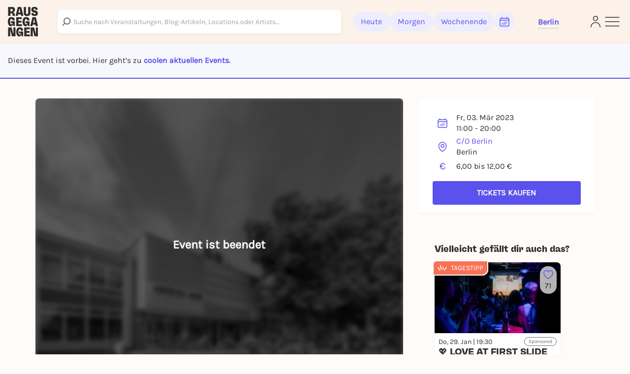

--- FILE ---
content_type: text/html; charset=utf-8
request_url: https://rausgegangen.de/events/karolina-wojtas-abzgram-co-berlin-talent-award-35/
body_size: 30436
content:






<!DOCTYPE html>
<html lang="de">
<head>
  <title>
  
  Karolina Wojtas . Abzgram . C/O Berlin Talent Award am 03.03.2023 in Berlin - Rausgegangen Berlin

  </title>
  
  <meta charset="utf-8"/>
  <meta name="viewport"
        content="width=device-width, height=device-height, initial-scale=1, minimum-scale=1.0, maximum-scale=1.0, user-scalable=0"/>
  <link rel="stylesheet" href="https://static.rausgegangen.de/static/utils/css/font-awesome.min.css">
  <link rel="stylesheet" href="https://static.rausgegangen.de/static/platform_web/css/leaflet.css">
  <link rel="stylesheet" href="https://static.rausgegangen.de/static/assets/platform_web/static/platform_web/css/facelift.entry.scss.js.975bd247.css" />
<script type="module" async="" defer="" src="https://static.rausgegangen.de/static/assets/platform_web/static/platform_web/css/facelift.entry.scss.js.cd56d99c.js"></script>
  <script nomodule="" src="https://static.rausgegangen.de/static/assets/platform_web/static/platform_web/css/facelift.entry.scss.js-legacy.e9bb33b9.js"></script>

  <link rel="apple-touch-icon-precomposed" sizes="32x32" href="https://static.rausgegangen.de/static/platform_web/images/favicon_32x32.png"/>
  
  
  
  
  <link rel="icon" type="image/png" href="https://static.rausgegangen.de/static/platform_web/images/favicon_32x32.png" sizes="32x32"/>
  
  



  
  <meta name="og:type" content="event"/>


  <meta name="image" content="https://imageflow.rausgegangen.de/url/https%3A//askhelmut.s3.amazonaws.com/uploads/image/file/169548/1_Amerika_Haus_drau_en.jpg?width=1200&amp;height=900&amp;mode=crop"/>

<meta property="og:image" content="https://imageflow.rausgegangen.de/url/https%3A//askhelmut.s3.amazonaws.com/uploads/image/file/169548/1_Amerika_Haus_drau_en.jpg?width=1200&amp;height=900&amp;mode=crop"/>


<meta name="twitter:image:src" content="https://imageflow.rausgegangen.de/url/https%3A//askhelmut.s3.amazonaws.com/uploads/image/file/169548/1_Amerika_Haus_drau_en.jpg?width=1200&amp;height=900&amp;mode=crop">





  <meta name="description" content="Karolina Wojtas . Abzgram . C/O Berlin Talent Award am 03.03.2023 in Berlin ►  Alle Infos &amp; Tickets auf Rausgegangen!"/>

<meta property="og:description" content="Karolina Wojtas . Abzgram . C/O Berlin Talent Award am 03.03.2023 in Berlin ►  Alle Infos &amp; Tickets auf Rausgegangen!"/>




  <meta name="title" content="Karolina Wojtas . Abzgram . C/O Berlin Talent Award am 03.03.2023 in Berlin"/>

<meta property="og:title" content="Karolina Wojtas . Abzgram . C/O Berlin Talent Award am 03.03.2023 in Berlin"/>

<meta name="twitter:title" content="Karolina Wojtas . Abzgram . C/O Berlin Talent Award am 03.03.2023 in Berlin">




  <meta name="og:url" content="https://rausgegangen.de/events/karolina-wojtas-abzgram-co-berlin-talent-award-35/"/>


  <meta name="robots" content="noindex,follow"/>


  <script type="application/ld+json">{"@context": "https://schema.org", "@type": "Event", "name": "Karolina Wojtas . Abzgram . C/O Berlin Talent Award", "description": "Von Regeln und Grenzen scheint die polnische Medienkünstlerin Karolina Wojtas (*1996) nicht viel zu halten, zumindest nicht in ihrer fotografischen Praxis. In ihrem seit 2017 konstant wachsenden Projekt Abzgram bricht die junge Künstlerin mit denkbar allen Regeln der Fotografie: seien es schräge Kompositionen, übersättigte Farben, Unschärfe oder ein aggressiver Einsatz des Blitzes. Die komplexe Multimedia-Arbeit besteht aus Videos und einem Wirrwarr an Fotografien, die Wojtas mal vorfindet, mal inszeniert und die sie für die Bedruckung verschiedener Materialien verwendet, mit denen sie den Ausstellungsraum in begehbare Installationen verwandelt. Im Sinne eines Reenactments lädt Wojtas die Besucher:innen ein, mit den Objekten im Raum zu interagieren und sich dabei in die Welt des Kindes zurückzuversetzen. Den Ausstellungsraum gestaltet Wojtas dabei nicht ohne Grund wie ein Klassenzimmer, das umzäunt von einem kahlen Gitter an eine Strafvollzugsanstalt erinnert. Mit böser Ironie antwortet die Künstlerin so auf das rigide polnische Schulsystem, das Kindern Regeln auferlegt, die militärische Züge haben. Gerade in Anbetracht der patriotisch-nationalistischen Ausrichtung der aktuellen polnischen Politik, findet Wojtas eine kreative und bisweilen auch bissige Form der Kritik, indem sie der Ordnung, Kontrolle und Disziplinierung im Schulalltag eine Bild- und Erlebniswelt aus Kitsch, Spiel, Exzentrik und Unsinn entgegensetzt. +++Polish media artist Karolina Wojtas (b. 1996) does not appear to heed rules and boundaries, at least not in her photographic practice. In her project Abzgram, steadily developed since 2017, the emerging artist breaches every conceivable rule of photography through offbeat compositions, oversaturated colors, blur, and her aggressive use of flash. The complex multimedia work comprises videos and a confusion of photographs, some found and others staged by Wojtas. She prints these photos onto various materials, which transform exhibition spaces into room-sized installations. Wojtas invites visitors to interact with the objects in space, in arrangements that resemble reenactments, and thus transport themselves back to the world of childhood. Wojtas’s exhibition design encloses the classroom in a bleak fence that intentionally evokes a penal institution. The artist responds with caustic irony to the rigid Polish school system, which imposes rules on children with streaks of militarism. Wojtas finds a creative and sometimes biting form of criticism in particular with regard to the patriotic-nationalist tendency of current Polish politics. She counters the order, control, and discipline of everyday school life with a world of images and experiences based on kitsch, play, eccentricity, and nonsense.", "startDate": "2023-03-03T11:00+0100", "endDate": "2023-03-03T20:00+0100", "eventStatus": "https://schema.org/EventScheduled", "location": {"@type": "Place", "name": "C/O Berlin", "address": {"@type": "PostalAddress", "streetAddress": "Hardenbergstraße 22–24", "addressLocality": "Berlin", "postalCode": "10623", "addressCountry": "DE"}}, "image": ["https://s3.eu-central-1.amazonaws.com/rausgegangen/Z0PIeMPuSOmpzl5EpmyP_05-karolina-wojtas-abzgram-co-berlin-talent-award-2022jpg"], "offers": {"@type": "Offer", "url": "https://co-berlin.org/en/visit/tickets#/", "price": 0, "priceCurrency": "EUR", "validFrom": "2023-03-03T11:00+0100"}}</script>


  
    
    
    
    
    
      
      
        <link rel="alternate" href="https://rausgegangen.de/events/karolina-wojtas-abzgram-co-berlin-talent-award-35/" hreflang="de"/>
      
      
        <link rel="alternate" href="https://rausgegangen.de/events/karolina-wojtas-abzgram-co-berlin-talent-award-35/" hreflang="x-default"/>
      
    
      
      
        <link rel="alternate" href="https://rausgegangen.de/en/events/karolina-wojtas-abzgram-co-berlin-talent-award-35/" hreflang="en"/>
      
      
    
    
    <link rel="canonical" href="https://rausgegangen.de/events/karolina-wojtas-abzgram-co-berlin-talent-award-35/"/>
  
  <meta name="application-name" content="Rausgegangen"/>
  <meta name="apple-itunes-app" content="app-id=1021526071">

  

  <meta name="msapplication-TileColor" content="#FFFFFF"/>
  <meta name="msapplication-TileImage" content="mstile-144x144.png"/>
  <meta name="verification" content="a78de09932d4d184e722819983fdcffa"/>

  
  
  <script>
  function attachOnloadHandler(fn) {
    if (document.readyState == 'complete') {
      fn();
    } else {
      window.addEventListener('load', fn);
    }
  }
</script>


  
  
  
<script src="https://js.sentry-cdn.com/6f2890826fd84da5b1619a7574943ccb.min.js" crossorigin="anonymous"></script>

  
      <script type="text/javascript">
        var _iub = _iub || [];
        _iub.csConfiguration = {
          "lang": "de",
          "perPurposeConsent": true,
          "siteId": 1722775,
          "cookiePolicyId": 53917878,
          "banner": {
            "acceptButtonDisplay": true,
            "closeButtonRejects": true,
            "customizeButtonDisplay": true,
            "explicitWithdrawal": true,
            "listPurposes": true,
            "rejectButtonDisplay": true,
            "position": "float-top-center",
            
            
            
            
            
            
            
            
          }
        }
        ;
      </script>
      <script type="text/javascript" src="//cdn.iubenda.com/cs/iubenda_cs.js" charset="UTF-8" async></script>
    
  

  
  

  
  

  
  <script src="https://static.rausgegangen.de/static/platform_web/js/mux-player.js"></script>
</head>


  <body class="bg-red-75 pt-[72px] lg:pt-[88px]">

<script nomodule="" src="https://static.rausgegangen.de/static/assets/polyfills-legacy.496d2b92.js"></script>
<div id="root">
  <div class="site min-h-[100vh]">
    
      




  <style>
    [x-cloak] {
      display: none !important;
    }
  </style>

  
  <nav x-data="{showSearch: false}"
      class="autohide navbar fixed top-0 right-0 left-0 z-50 w-full flex flex-wrap items-center py-3 px-2 lg:px-4 navigation-bar"
      x-cloak>
    <div x-show="!showSearch" class="container mx-auto max-w-full">
      <div class="flex flex-row justify-between items-center w-full">
        <div class="h-fit lg:pr-10">
    
          <a
	    
	      href="/berlin/"
	    
            data-href-personalized="/city-slug/"
            onclick="_paq.push(['trackEvent', 'Header', 'Click Logo', 'Header - Click Logo']);">
            <img class="brand-logo"
                src="https://static.rausgegangen.de/static/platform_web/images/logos/logo_rausgegangen_freigeist.svg"
                alt="Rausgegangen" height="70px" width="70px">
          </a>
        </div>
        <div class="px-2 lg:px-0 flex items-center w-fit lg:w-full">

          

            <!-- search desktop -->
            
            <rg-search-navbar
              id="search-navbar-desktop"
              class="grow search-wrapper"
              search-page-url="/eventsearch/"
              search-api-url="/api/v1/search"
              is-mobile="false"
            ></rg-search-navbar>
            
            <!-- end search desktop -->

            
              <div class="flex-none hidden lg:flex gap-2 items-center pl-6" id="feed-buttons">
                <a class="button-header-day  font-medium"
                  
                    href="/berlin/"
                  
                  data-href-personalized="/city-slug/"
                  onclick="_paq.push(['trackEvent', 'Header', 'Click Today', 'Header - Click Today']);">
                  Heute
                </a>
                <a class="button-header-day font-medium "
                  
                    href="/berlin/tipps-fuer-morgen/"
                  
                  data-href-personalized="/city-slug/tipps-fuer-morgen/"
                  onclick="_paq.push(['trackEvent', 'Header', 'Click Tomorrow', 'Header - Click Tomorrow']);">
                  Morgen
                </a>
                <a class="button-header-day font-medium "
                  
                    href="/berlin/tipps-fuers-wochenende/"
                  
                  data-href-personalized="/city-slug/tipps-fuers-wochenende/"
                  onclick="_paq.push(['trackEvent', 'Header', 'Click Weekend', 'Header - Click Weekend']);">
                  Wochenende
                </a>
                <i class="button-header-calendar text-[#2E2D2B]"
                  aria-label="Kalender"
                  id="date-picker"
                  onclick="_paq.push(['trackEvent', 'Header', 'Click Calendar', 'Header - Click Calendar']);"
                  tabindex="0"
                >
                  <svg xmlns="http://www.w3.org/2000/svg" fill="none" viewBox="0 0 24 24" stroke-width="1.5"
                      stroke="currentColor" class="w-6 h-6">
                    <path stroke-linecap="round" stroke-linejoin="round"
                          d="M6.75 3v2.25M17.25 3v2.25M3 18.75V7.5a2.25 2.25 0 012.25-2.25h13.5A2.25 2.25 0 0121 7.5v11.25m-18 0A2.25 2.25 0 005.25 21h13.5A2.25 2.25 0 0021 18.75m-18 0v-7.5A2.25 2.25 0 015.25 9h13.5A2.25 2.25 0 0121 11.25v7.5m-9-6h.008v.008H12v-.008zM12 15h.008v.008H12V15zm0 2.25h.008v.008H12v-.008zM9.75 15h.008v.008H9.75V15zm0 2.25h.008v.008H9.75v-.008zM7.5 15h.008v.008H7.5V15zm0 2.25h.008v.008H7.5v-.008zm6.75-4.5h.008v.008h-.008v-.008zm0 2.25h.008v.008h-.008V15zm0 2.25h.008v.008h-.008v-.008zm2.25-4.5h.008v.008H16.5v-.008zm0 2.25h.008v.008H16.5V15z"/>
                  </svg>
                </i>
              </div>
            
          
          <div class="relative mx-8 lg:px-0 pt-1 lg:ml-12 border-b-[3px] border-b-beige-600">
            <button data-bs-toggle="modal"
                    onclick="_paq.push(['trackEvent', 'Header', 'Click City Selector Button', 'Header - Click City Selector Button']);"
                    data-bs-target="#city_select_modal_radius"
                    tabindex="0"
                    class="focus-visible:ring-2 focus-visible:ring-primary focus-visible:ring-offset-2 focus-visible:rounded-md"
                    aria-label="Städteauswahl"
                    aria-expanded="false">
                <span
                    x-data="{
                        activeCityName: window.modules.utils.getCookie('active_city_name') || 'Stadt auswählen ',
                        geospatial_query_type: window.modules.utils.getCookie('geospatial_query_type'),
                        geospatial_query_radius: window.modules.utils.getCookie('radius'),
                    }"
                    class="flex items-center leading-none space-x-1 text-normal font-bold text-primary transition ease-in-out delay-50 hover:-translate-y-1 hover:scale-105 duration-150">
                    <div class="font-bold" x-text="activeCityName"></div>
                    <template x-if="geospatial_query_type == 'CENTER_AND_RADIUS'">
                        <span class="text-sm text-bw-medium leading-none pointer-events-none pl-0">
                            <template x-if="geospatial_query_radius">
                                <span x-text="'('+parseInt(geospatial_query_radius)/1000+'km)'"
                                      class="text-sm text-bw-medium leading-none pointer-events-none pl-0"
                                ></span>
                            </template>
                        </span>
                    </template>
                </span>
            </button>
          </div>
        </div>
        <div class="flex justify-between items-center gap-2 lg:gap-4 flex-shrink-0">
          
          <div class="lg:hidden"
              @click="showSearch = !showSearch"
              onclick="_paq.push(['trackEvent', 'Header', 'Click Search Icon', 'Header - Click Search Icon']);">
            <img class="w-5 h-6 cursor-pointer mx-2"
                src="https://static.rausgegangen.de/static/platform_web/images/icons/search_narrow.svg"
                alt="search">
          </div>
          
          
            <div class="w-6">
              <a href="/login/?next=/events/karolina-wojtas-abzgram-co-berlin-talent-award-35/"
                aria-label="Login"
                onclick="_paq.push(['trackEvent', 'Header', 'Click Login Icon', 'Header - Click Login Icon']);">
                <img class="w-5 h-6 cursor-pointer" src="https://static.rausgegangen.de/static/platform_web/images/icons/profile.svg" alt="Login">
              </a>
            </div>
          

          <div class="flex items-center">
            <button type="button"
                    aria-label="Sidemenu"
                    data-bs-toggle="offcanvas"
                    data-bs-target="#offcanvasRight"
                    aria-controls="offcanvasRight"
                    onclick="_paq.push(['trackEvent', 'Header', 'Click Sidemenu Button', 'Header - Click Sidemenu Button']);"
                    tabindex="0"
                    class="focus-visible:ring-2 focus-visible:ring-primary focus-visible:ring-offset-2 focus-visible:rounded-md">
              <svg xmlns="http://www.w3.org/2000/svg"
                  fill="none"
                  viewBox="0 0 24 24"
                  stroke-width="1"
                  stroke="#2E2D2B"
                  class="w-10 h-10">
                <path stroke-linecap="round" stroke-linejoin="round" d="M3.75 6.75h16.5M3.75 12h16.5m-16.5 5.25h16.5"/>
              </svg>
            </button>
          </div>
        </div>
      </div>
    </div>
    
    <div x-show="showSearch" class="container mx-auto sm:px-4 flex max-w-full">
      <div @click="showSearch = !showSearch" class="w-8 flex justify-start items-center">
        <div height="24px">
          <svg xmlns="http://www.w3.org/2000/svg" fill="none" viewBox="0 0 24 24" stroke-width="2"
              stroke="#6D6C6D" class="w-5 h-5 opacity-80">
            <path stroke-linecap="round" stroke-linejoin="round" d="M10.5 19.5L3 12m0 0l7.5-7.5M3 12h18"/>
          </svg>
        </div>
      </div>

        <!-- search mobile -->
        <rg-search-navbar
          id="search-navbar-mobile"
          class="w-full search-wrapper"
          search-page-url="/eventsearch/"
          search-api-url="/api/v1/search"
          is-mobile="true"
        ></rg-search-navbar>
        <!-- end search mobile -->
    </div>
    
  </nav>








<div class="offcanvas offcanvas-end offcanvas-index slide-menu fixed bottom-0 flex flex-col invisible top-0 right-0 w-full lg:w-96 h-full overflow-y-auto"
     tabindex="-1" id="offcanvasRight" aria-labelledby="offcanvasRightLabel">
  <div class="h-fit flex flex-col">
    <div class="flex justify-between pr-4 pt-6 mr-2">
         <div class="relative mx-8 lg:px-0 pt-1 lg:ml-12 border-b-[3px] border-b-beige-600">
            
            <button data-bs-toggle="modal"
                onclick="_paq.push(['trackEvent', 'Sidemenu', 'Click City Selector Button', 'Sidemenu - Click City Selector Button']);"
                data-bs-target="#city_select_modal_radius"
                data-bs-dismiss="offcanvas"
            >
            <span
                x-data="{
                    activeCityName: window.modules.utils.getCookie('active_city_name') || 'Stadt auswählen ',
                    geospatial_query_type: window.modules.utils.getCookie('geospatial_query_type'),
                    geospatial_query_radius: window.modules.utils.getCookie('radius'),
                }"
                class="leading-none flex items-center text-sm font-bold text-primary">
                <div class="font-bold" x-text="activeCityName"></div>
                <template x-if="geospatial_query_type == 'CENTER_AND_RADIUS'">
                    <span class="text-sm text-bw-medium leading-none pointer-events-none pl-0">
                        <template x-if="geospatial_query_radius">
                            <span x-text="'('+parseInt(geospatial_query_radius)/1000+'km)'"
                                  class="text-sm text-bw-medium leading-none pointer-events-none pl-0"
                            ></span>
                        </template>
                    </span>
                </template>
            </span>
        </button>

          
        </div>
      <button type="button" class="btn-close h-10 w-10" data-bs-dismiss="offcanvas"
              aria-label="Close">
      </button>
    </div>
    <div class="offcanvas-body overflow-y-auto px-4 lg:pl-12 mt-4 z-40 h-fit">
      <div class="link-container font-medium flex flex-col items-start">
        <a href="/eventsearch/"
           data-href-personalized="/eventsearch/"
           onclick="_paq.push(['trackEvent', 'Burgermenu', 'Click Eventfilter', 'Burgermenu - Click Eventfilter']);">Eventsuche</a>
        <a href="/eventsearch/?lottery=3"
           data-href-personalized="/eventsearch/?lottery=3"
           onclick="_paq.push(['trackEvent', 'Burgermenu', 'Click Verlosungen', 'Burgermenu - Click Verlosungen']);">Verlosungen</a>
        <a href="/eventsearch/?ticketing=3"
           data-href-personalized="/eventsearch/?ticketing=3"
           onclick="_paq.push(['trackEvent', 'Burgermenu', 'Click Tickets', 'Burgermenu - Click Tickets']);">Tickets</a>
        <a href="/locations/"
           onclick="_paq.push(['trackEvent', 'Burgermenu', 'Click Locations', 'Burgermenu - Click Locations']);">Locations</a>
        <a href="/artists/"
           onclick="_paq.push(['trackEvent', 'Burgermenu', 'Click Artists', 'Burgermenu - Click Artists']);">Artists</a>
        <a href="/organizers/"
           onclick="_paq.push(['trackEvent', 'Burgermenu', 'Click Organizer', 'Burgermenu - Click Organizer']);">Organizer</a>
        <a href="/berlin/blog/"
           data-href-personalized="/city-slug/blog/"
           onclick="_paq.push(['trackEvent', 'Burgermenu', 'Click Blog', 'Burgermenu - Click Blog']);">Blog</a>
      </div>
      <div class="link-container font-medium flex flex-col items-start">
        <a href="/team/"
           onclick="_paq.push(['trackEvent', 'Burgermenu', 'Click Team', 'Burgermenu - Click Team']);">Team</a>
        <a href="/jobs/"
           onclick="_paq.push(['trackEvent', 'Burgermenu', 'Click Jobs', 'Burgermenu - Click Jobs']);">Jobs</a>
        <a href="https://support.rausgegangen.de/support/home"
           target="_blank"
           rel="noopener"
           onclick="_paq.push(['trackEvent', 'Burgermenu', 'Click Kontakt', 'Burgermenu - Click Kontakt']);">Hilfe & Kontakt</a>
      </div>
      <div class="link-container font-medium flex flex-col items-start">
        <a href="https://zentrale.events/?mtm_campaign=burgermenue&mtm_kwd=web"
           target="_blank"
           rel="noopener"
           onclick="_paq.push(['trackEvent', 'Burgermenu', 'Click Fuer Veranstalter:innen', 'Burgermenu - Click Fuer Veranstalter:innen']);">Für Veranstalter:innen</a>
        <a href="/cooperation/"
           onclick="_paq.push(['trackEvent', 'Burgermenu', 'Click Fuer Brands', 'Burgermenu - Click Fuer Brands']);">Für Brands</a>
      </div>
      <div class="link-container-noborder font-medium flex flex-col items-start">
        <a href="/blog/rausgegangen-geheimkonzerte/"
           onclick="_paq.push(['trackEvent', 'Burgermenu', 'Click Geheimkonzerte', 'Burgermenu - Click Geheimkonzerte']);">Geheimkonzerte</a>
        <a href="https://t.rausgegangen.de/tickets/rausgegangen-geheimkonzert-gutschein"
           target="_blank"
           rel="noopener"
           onclick="_paq.push(['trackEvent', 'Burgermenu', 'Click Geheimkonzerte Gutschein', 'Burgermenu - Click Geheimkonzerte Gutschein']);">Geheimkonzerte Gutschein</a>
        <a href="/organizations/love-at-first-slide-by-rausgegangen/"
           onclick="_paq.push(['trackEvent', 'Burgermenu', 'Click Love at First Slide', 'Burgermenu - Click Love at First Slide']);">Love at First Slide</a>
      </div>
    </div>
  </div>
  <span class="text-sm pl-4 lg:pl-12 pt-4 hidden md:block">Jetzt die Rausgegangen App runterladen!</span>
  <div class="hidden lg:flex flex-row flex-nowrap justify-start pl-4 lg:pl-12">
      <a class="mr-2"
         href='https://itunes.apple.com/us/app/rausgegangen/id1021526071?l=de&ls=1&mt=8'>
    <img
      width="130px"
      height="40px"
      alt='Apple App Store'
      src='https://static.rausgegangen.de/static/platform_web/images/other/Download_on_the_App_Store_Badge.svg'/></a>
      <a class="mr-3"
         href='https://play.google.com/store/apps/details?id=com.codekarussell.rausgegangen&referrer=utm_source%3DEventBetweenText%26utm_medium%3Dcpc%26anid%3Dadmob&pcampaignid=pcampaignidMKT-Other-global-all-co-prtnr-py-PartBadge-Mar2515-1'>
    <img
      width="130px"
      height="40px"
      alt='Jetzt bei Google Play'
      src='https://static.rausgegangen.de/static/platform_web/images/other/Google_Play_Store_badge_EN.svg'/></a>
  </div>

  
    <a href="/login/" class="flex items-center pl-4 lg:pl-12 py-2 md:py-4">
      <svg xmlns="http://www.w3.org/2000/svg"
           fill="none"
           viewBox="0 0 24 24"
           stroke-width="1.5"
           stroke="#5B51EC"
           class="w-6 h-6">
        <path stroke-linecap="round"
              stroke-linejoin="round"
              d="M15.75 9V5.25A2.25 2.25 0 0013.5 3h-6a2.25 2.25 0 00-2.25 2.25v13.5A2.25 2.25 0 007.5 21h6a2.25 2.25 0 002.25-2.25V15M12 9l-3 3m0 0l3 3m-3-3h12.75"/>
      </svg>
      <span class="text-primary text-sm font-bold pl-1">Anmelden</span>
    </a>
  

  <div class="h-full flex flex-col justify-end pl-4 lg:pl-12 pb-4">
    <a href="/impressum/"
       class="text-sm leading-none"
       onclick="_paq.push(['trackEvent', 'Burgermenu', 'Click Impressum', 'Burgermenu - Click Impressum']);">Impressum</a>
    <a href="/blog/teilnahmebedingungen-gewinnspiel/"
       class="text-sm leading-none"
       onclick="_paq.push(['trackEvent', 'Burgermenu', 'Click Teilnahmebedingungen für Gewinnspiele', 'Burgermenu - Click Teilnahmebedingungen für Gewinnspiele', 0]);">
      Teilnahmebedingungen Gewinnspiele
    </a>
    







<div class="flex">
  
    <form action="/i18n/setlang/" method="post">
      
        
      
      <input name="next" type="hidden" value="/events/karolina-wojtas-abzgram-co-berlin-talent-award-35/">
      <input name="language" type="hidden" value="de">
      <button type="submit"
        
              disabled
              class="underline"
              >
        <span>Deutsch</span>
      </button>
    </form>
    
      <span class="mx-1">|</span>
    
  
    <form action="/i18n/setlang/" method="post">
      
        
      
      <input name="next" type="hidden" value="/en/events/karolina-wojtas-abzgram-co-berlin-talent-award-35/">
      <input name="language" type="hidden" value="en">
      <button type="submit"
        class="hover:text-primary">
        <span>English</span>
      </button>
    </form>
    
  
</div>
  </div>
</div>


    
    
  
  

<div
        id="ticket_info_modal"
        class="fade fixed modal-zIndex top-0 left-0 hidden w-full h-full outline-none overflow-x-hidden overflow-y-auto"
        tabindex="-1"
        aria-hidden="true"
>
    <div class="modal-dialog relative p-7 rounded-lg bg-white !my-10 lg:!my-24 mx-4 sm:mx-auto">
        <button class="absolute right-4 top-4" type="button" data-bs-dismiss="modal" aria-label="Close">✕</button>
        <div>
            <strong class="text-[24px] md:text-base">Das sagt der/die Veranstalter:in dazu: </strong>
            <div class="mt-4">
                
            </div>
        </div>
    </div>
</div>

  <div class="bg-purple-50 w-full border-b-2 border-primary py-4 md:py-6 px-4">
    <span>
      
        Dieses Event ist vorbei. Hier geht’s zu 
        
          <a href="#more-events" class="text-primary font-bold">coolen aktuellen Events.</a>
        
      
    </span>
  </div>
  <div class="container mx-auto sm:px-4 event-container hover-tile"
       x-data="{ subeventSlug: 'karolina-wojtas-abzgram-co-berlin-talent-award-35', subeventTitle: 'Karolina Wojtas . Abzgram . C/O Berlin Talent Award | 03.03.2023', isFavorite: false, counter: 52, }">
    
    
    
    <div class="flex flex-wrap relative">
      

















      <div class="w-full lg:w-2/3 px-4">
        <div class="event-detail-intro">
          <div class="relative rounded-t overflow-hidden">
            <div class="absolute inset-0 bg-black bg-opacity-60 rounded-t-lg flex items-center justify-center z-10 pointer-events-none">
              <span class="text-white text-2xl font-bold">Event ist beendet</span>
            </div>
            <img src="https://imageflow.rausgegangen.de/url/https%3A//askhelmut.s3.amazonaws.com/uploads/image/file/169548/1_Amerika_Haus_drau_en.jpg?width=1200&amp;height=900&amp;mode=crop"
                 alt="Karolina Wojtas . Abzgram . C/O Berlin Talent Award"
                 class="w-full h-full object-cover aspect-video bg-black bg-opacity-70 grayscale blur-sm">
            <div class="absolute right-2 lg:bottom-4 flex flex-col lg:flex-row lg:w-full h-full lg:h-fit lg:pl-4 py-2 lg:py-0 justify-between items-end">
              <span x-data="{url: 'https://rausgegangen.de/events/karolina-wojtas-abzgram-co-berlin-talent-award-35/?mtm_campaign=teilen_event&mtm_kwd=web'}"
                    class="share-btn cursor-pointer"
                    @click="modules.share.openShareModal; _paq.push(['trackEvent', 'Event', 'Share', 'subevent:karolina-wojtas-abzgram-co-berlin-talent-award-35', 1000]);">
                <svg xmlns="http://www.w3.org/2000/svg"
                     fill="none"
                     viewBox="0 0 24 24"
                     stroke-width="1.5"
                     stroke="currentColor"
                     class="w-5 h-5 lg:w-6 lg:h-6 lg:pr-1">
                  <path stroke-linecap="round" stroke-linejoin="round" d="M7.217 10.907a2.25 2.25 0 100 2.186m0-2.186c.18.324.283.696.283 1.093s-.103.77-.283 1.093m0-2.186l9.566-5.314m-9.566 7.5l9.566 5.314m0 0a2.25 2.25 0 103.935 2.186 2.25 2.25 0 00-3.935-2.186zm0-12.814a2.25 2.25 0 103.933-2.185 2.25 2.25 0 00-3.933 2.185z" />
                </svg>
              </span>
              




  <div class="like-button flex flex-col items-center justify-center cursor-pointer"
       @click.prevent="$store.loginModal.setAction('like-show__karolina\u002Dwojtas\u002Dabzgram\u002Dco\u002Dberlin\u002Dtalent\u002Daward\u002D35');_paq.push(['trackEvent', 'Event', 'Favorite', 'Login Modal - karolina\u002Dwojtas\u002Dabzgram\u002Dco\u002Dberlin\u002Dtalent\u002Daward\u002D35', 1000])"
       data-bs-toggle="modal"
       data-bs-target="#loginModal"
       x-data="{
               counter: 52,
               }"
       tabindex="0"
       aria-label="Füge dieses Event zu deinen Favoriten hinzu"
  >
    <svg xmlns="http://www.w3.org/2000/svg" viewBox="0 0 24 24" stroke-width="1.5" stroke="#5B51EC"
         class="heart-outline-purple w-6 h-6">
	    <path fill="none" stroke-linecap="round" stroke-linejoin="round"
            d="M21 8.25c0-2.485-2.099-4.5-4.688-4.5-1.935 0-3.597 1.126-4.312 2.733-.715-1.607-2.377-2.733-4.313-2.733C5.1 3.75 3 5.765 3 8.25c0 7.22 9 12 9 12s9-4.78 9-12z"/>
    </svg>
    <span x-show="counter != 0" class="like-counter" x-text="counter"></span>
  </div>


            </div>
          </img>
        </div>
        <div class="event-detail-intro-header flex flex-col justify-between">
          <div>
            
              <div class="picture-credits text-[#2E2D2B] pb-1">
                FOTO:
                © David von Becker
              </div>
            
            <h1 class="py-1 text-md" tabindex="0">Karolina Wojtas . Abzgram . C/O Berlin Talent Award</h1>
          </div>
          <div class="flex flex-col">
            <div class="w-full lg:w-4/6">
              
              
              
              
                <a class="text-pill-outline outline-color-blue mb-1"
                   href="/berlin/kategorie/ausstellung/">
                  Ausstellung
                </a>
              
              
                
                  <a class="text-pill-outline mb-1"
                     onclick="_paq.push(['trackEvent', 'Event', 'Click Tag', 'subevent:karolina-wojtas-abzgram-co-berlin-talent-award-35', 1000]);"
                     href="/berlin/tags/ausstellung/">ausstellung</a>
                
                  <a class="text-pill-outline mb-1"
                     onclick="_paq.push(['trackEvent', 'Event', 'Click Tag', 'subevent:karolina-wojtas-abzgram-co-berlin-talent-award-35', 1000]);"
                     href="/berlin/tags/exhibition/">exhibition</a>
                
                  <a class="text-pill-outline mb-1"
                     onclick="_paq.push(['trackEvent', 'Event', 'Click Tag', 'subevent:karolina-wojtas-abzgram-co-berlin-talent-award-35', 1000]);"
                     href="/berlin/tags/fotografie/">fotografie</a>
                
                  <a class="text-pill-outline mb-1"
                     onclick="_paq.push(['trackEvent', 'Event', 'Click Tag', 'subevent:karolina-wojtas-abzgram-co-berlin-talent-award-35', 1000]);"
                     href="/berlin/tags/photography/">photography</a>
                
                  <a class="text-pill-outline mb-1"
                     onclick="_paq.push(['trackEvent', 'Event', 'Click Tag', 'subevent:karolina-wojtas-abzgram-co-berlin-talent-award-35', 1000]);"
                     href="/berlin/tags/co-berlin-talent-award/">c/o berlin talent award</a>
                
                  <a class="text-pill-outline mb-1"
                     onclick="_paq.push(['trackEvent', 'Event', 'Click Tag', 'subevent:karolina-wojtas-abzgram-co-berlin-talent-award-35', 1000]);"
                     href="/berlin/tags/karolina-wojtas/">karolina wojtas</a>
                
                  <a class="text-pill-outline mb-1"
                     onclick="_paq.push(['trackEvent', 'Event', 'Click Tag', 'subevent:karolina-wojtas-abzgram-co-berlin-talent-award-35', 1000]);"
                     href="/berlin/tags/abzgram/">abzgram</a>
                
              
              
            </div>
              <div class="py-1">
                






<div
  id="social_onboarding_sapu_modal"
  class="fade fixed modal-zIndex inset-0 hidden w-full h-full overflow-x-hidden overflow-y-auto"
  tabindex="-1"
  aria-hidden="true"
>
  <div class="w-full h-full flex items-center justify-center">
    <div class="modal-dialog relative w-11/12 lg:max-w-[640px] p-8 rounded-md !mx-auto bg-white overflow-hidden shadow-xl isolate [&>svg]:absolute [&>svg]:inset-0 [&>svg]:w-full [&>svg]:h-full [&>svg]:-z-10 [&>svg]:pointer-events-none">
        <svg width="932" height="705" viewBox="0 0 932 705" fill="none" xmlns="http://www.w3.org/2000/svg">
<g filter="url(#filter0_f_1875_25393)">
<ellipse cx="342" cy="316.505" rx="87" ry="61.5055" fill="#4F26F5"/>
</g>
<g opacity="0.6" filter="url(#filter1_f_1875_25393)">
<ellipse cx="590" cy="388.511" rx="87" ry="61.5055" fill="#F65C38"/>
</g>
<defs>
<filter id="filter0_f_1875_25393" x="0.0549316" y="0.0549316" width="683.89" height="632.901" filterUnits="userSpaceOnUse" color-interpolation-filters="sRGB">
<feFlood flood-opacity="0" result="BackgroundImageFix"/>
<feBlend mode="normal" in="SourceGraphic" in2="BackgroundImageFix" result="shape"/>
<feGaussianBlur stdDeviation="127.473" result="effect1_foregroundBlur_1875_25393"/>
</filter>
<filter id="filter1_f_1875_25393" x="248.055" y="72.0608" width="683.89" height="632.901" filterUnits="userSpaceOnUse" color-interpolation-filters="sRGB">
<feFlood flood-opacity="0" result="BackgroundImageFix"/>
<feBlend mode="normal" in="SourceGraphic" in2="BackgroundImageFix" result="shape"/>
<feGaussianBlur stdDeviation="127.473" result="effect1_foregroundBlur_1875_25393"/>
</filter>
</defs>
</svg>
        <button
          class="absolute right-6 top-6 z-50 text-bw-medium social-onboarding-dismissal-on-click"
          type="button"
          data-bs-dismiss="modal"
          aria-label="Close"
        >
          <svg width="32" height="32" viewBox="0 0 32 32" fill="none" xmlns="http://www.w3.org/2000/svg">
<path d="M10 22L22 10M10 10L22 22" stroke="currentColor" stroke-width="1.5" stroke-linecap="round" stroke-linejoin="round"/>
</svg>
        </button>

        <div class="relative h-full w-full flex items-center justify-center">
            <div class="md:w-[358px] h-[277px]">
              <div class="absolute left-1/2 top-1/2 transform -translate-x-1/2 -translate-y-1/2">

                <div class="flex flex-col items-center justify-end gap-6 px-4 pt-[54px] pb-4">

                  <div class="flex flex-col items-center gap-8 w-full">

                    <div class="w-[358px] h-[277px] flex flex-col items-center relative">

                      <div class="absolute left-1/2 top-1/2 transform -translate-x-1/2 -translate-y-1/2">
                        <div
                          class="bg-white rounded-full shadow flex flex-row items-center gap-1 p-3">
                          <div class="flex flex-row items-center">
                            <div class="w-6 h-6 rounded-full overflow-hidden border-[0.7px] border-white bg-white -mr-3 z-10 shadow">
                              <img
                                src="/static/platform_web/images/profile1.png"
                                alt="Profile" class="w-full h-full object-cover" />
                            </div>
                            <div class="w-6 h-6 rounded-full overflow-hidden border-[0.7px] border-white bg-white -mr-3 z-20 shadow">
                              <img
                                src="/static/platform_web/images/profile2.png"
                                alt="Profile" class="w-full h-full object-cover" />
                            </div>
                            <div class="w-6 h-6 rounded-full overflow-hidden border-[0.7px] border-white bg-white -mr-3 z-30 shadow">
                              <img
                                src="/static/platform_web/images/profile3.png"
                                alt="Profile" class="w-full h-full object-cover" />
                            </div>
                            <div class="w-6 h-6 rounded-[70.87px] bg-white flex flex-col justify-center items-center z-40 shadow">
                              <span class="text-[#4F26F5] text-[8.5px] font-medium leading-[1.4]">+3</span>
                            </div>
                          </div>
                          <div class="rounded-[100px] flex flex-col justify-center ml-2">
                            <span class="text-[#292929] text-xs font-medium leading-[1.4] whitespace-nowrap">6 Friends gefällt das</span>
                          </div>
                        </div>
                      </div>

                      <div class="absolute animate-float1 w-[3.6rem] h-[3.6rem] transform -translate-x-1/2 -translate-y-1/2" style="left: calc(50% - 7rem); top: calc(50% - 4rem);">
                        <div
                          class="w-full h-full rounded-[1.8rem] overflow-hidden relative border-[3px] border-white bg-white shadow">
                          <img src="/static/platform_web/images/profile1.png"
                            alt="Profile" class="w-full h-full object-cover" />
                        </div>
                      </div>

                      <div class="absolute animate-float2 w-[3.9rem] h-[3.9rem] transform -translate-x-1/2 -translate-y-1/2" style="left: calc(50% + 0rem); top: calc(50% - 5rem);">
                        <div
                          class="w-full h-full rounded-[1.95rem] overflow-hidden relative border-[3px] border-white bg-white shadow">
                          <img src="/static/platform_web/images/profile2.png"
                            alt="Profile" class="w-full h-full object-cover" />
                        </div>
                      </div>

                      <div class="absolute animate-float3 w-[3.7rem] h-[3.7rem] transform -translate-x-1/2 -translate-y-1/2" style="left: calc(50% + 7rem); top: calc(50% - 4rem);">
                        <div
                          class="w-full h-full rounded-[1.85rem] overflow-hidden relative border-[3px] border-white bg-white shadow">
                          <img src="/static/platform_web/images/profile3.png"
                            alt="Profile" class="w-full h-full object-cover" />
                        </div>
                      </div>

                      <div class="absolute animate-float4 w-[3.6rem] h-[3.6rem] transform -translate-x-1/2 -translate-y-1/2" style="left: calc(50% + 8rem); top: calc(50% + 3rem);">
                        <div
                          class="w-full h-full rounded-[1.8rem] overflow-hidden relative border-[3px] border-white bg-white shadow">
                          <img src="/static/platform_web/images/profile4.png"
                            alt="Profile" class="w-full h-full object-cover" />
                        </div>
                      </div>

                      <div class="absolute animate-float5 w-[3.8rem] h-[3.8rem] transform -translate-x-1/2 -translate-y-1/2" style="left: calc(50% + 3rem); top: calc(50% + 5rem);">
                        <div
                          class="w-full h-full rounded-[1.9rem] overflow-hidden relative border-[3px] border-white bg-white shadow">
                          <img src="/static/platform_web/images/profile5.png"
                            alt="Profile" class="w-full h-full object-cover" />
                        </div>
                      </div>

                      <div class="absolute animate-float6 w-[3.5rem] h-[3.5rem] transform -translate-x-1/2 -translate-y-1/2" style="left: calc(50% - 2rem); top: calc(50% + 5rem);">
                        <div
                          class="w-full h-full rounded-[1.75rem] overflow-hidden relative border-[3px] border-white bg-white shadow">
                          <img src="/static/platform_web/images/profile6.png"
                            alt="Profile" class="w-full h-full object-cover" />
                        </div>
                      </div>

                      <div class="absolute animate-float7 w-[3.8rem] h-[3.8rem] transform -translate-x-1/2 -translate-y-1/2" style="left: calc(50% - 7rem); top: calc(50% + 4rem);">
                        <div
                          class="w-full h-full rounded-[1.9rem] overflow-hidden relative border-[3px] border-white bg-white shadow">
                          <img src="/static/platform_web/images/profile7.png"
                            alt="Profile" class="w-full h-full object-cover" />
                        </div>
                      </div>

                    </div>

                  </div>

                </div>

              </div>
            </div>
        </div>

        <div class="flex flex-col justify-center items-center gap-y-4">
          <h1 class="text-3xl text-center leading-none">
            Gemeinsam Events erleben
          </h1>
          <span class="text-center text-bw-medium max-w-xl">
            Events werden noch schöner wenn wir sie teilen! Deshalb kannst du dich jetzt mit Friends und anderen Usern vernetzen um Events gemeinsam zu besuchen.
          </span>
         
             <a href="/login/?next=/events/karolina-wojtas-abzgram-co-berlin-talent-award-35/"
                onclick="_paq.push(['trackEvent', 'Social Transition', 'Click Start Modal']);"
                class="inline-flex items-center gap-2 px-8 py-3 rounded-md bg-primary">
                 <span class="text-white font-semibold uppercase leading-6">
                  Loslegen
                </span>
                <span class="inline-block text-white w-5 h-5">
                  <svg xmlns="http://www.w3.org/2000/svg" fill="none" viewBox="0 0 24 24" stroke-width="1.5" stroke="currentColor" class="size-6">
  <path stroke-linecap="round" stroke-linejoin="round" d="M13.5 4.5 21 12m0 0-7.5 7.5M21 12H3" />
</svg>
                </span>
             </a>
         
        </div>
    </div>
  </div>
</div>

  <button
    type="button"
    data-bs-toggle="modal"
    data-bs-target="#social_onboarding_sapu_modal"
    class="flex items-center justify-center gap-2 p-1 text-sm group"
  >
    <span><svg width="24" height="24" viewBox="0 0 24 24" fill="none" xmlns="http://www.w3.org/2000/svg">
<path d="M11.645 20.9107L11.6384 20.9072L11.6158 20.8949C11.5965 20.8844 11.5689 20.8693 11.5336 20.8496C11.4629 20.8101 11.3612 20.7524 11.233 20.6769C10.9765 20.5261 10.6132 20.3039 10.1785 20.015C9.31074 19.4381 8.15122 18.5901 6.9886 17.5063C4.68781 15.3615 2.25 12.1751 2.25 8.25C2.25 5.32194 4.7136 3 7.6875 3C9.43638 3 11.0023 3.79909 12 5.0516C12.9977 3.79909 14.5636 3 16.3125 3C19.2864 3 21.75 5.32194 21.75 8.25C21.75 12.1751 19.3122 15.3615 17.0114 17.5063C15.8488 18.5901 14.6893 19.4381 13.8215 20.015C13.3868 20.3039 13.0235 20.5261 12.767 20.6769C12.6388 20.7524 12.5371 20.8101 12.4664 20.8496C12.4311 20.8693 12.4035 20.8844 12.3842 20.8949L12.3616 20.9072L12.355 20.9107L12.3523 20.9121C12.1323 21.0289 11.8677 21.0289 11.6477 20.9121L11.645 20.9107Z" fill="#4F26F5"/>
</svg></span>
    <div class="group-hover:text-primary">
        
          
            Gefällt <span class="font-medium text-inherit">52 Personen</span>
          
    
    </div>
  </button>

              </div>
          </div>
        </div>
      </div>
    </div>
    <div class="w-full mt-4 lg:mt-0 lg:w-1/3 px-4 lg:absolute lg:top-0 lg:right-0">
      
      <div class="event-detail-sidebar sticky-sidebar break-word">
        <div class="bg-white shadow-sm lg:px-4 lg:pt-4">
          <div class="p-3">
            <div class="w-full flex flex-col lg:px-2">
              <div class="w-full flex flex-row items-center py-1 lg:py-0 mb-1 text-primary">
                <svg xmlns="http://www.w3.org/2000/svg" fill="none" viewBox="0 0 24 24" stroke-width="1.5"
	 stroke="currentColor" class="w-6 h-6">
	<path stroke-linecap="round" stroke-linejoin="round"
		  d="M6.75 3v2.25M17.25 3v2.25M3 18.75V7.5a2.25 2.25 0 012.25-2.25h13.5A2.25 2.25 0 0121 7.5v11.25m-18 0A2.25 2.25 0 005.25 21h13.5A2.25 2.25 0 0021 18.75m-18 0v-7.5A2.25 2.25 0 015.25 9h13.5A2.25 2.25 0 0121 11.25v7.5m-9-6h.008v.008H12v-.008zM12 15h.008v.008H12V15zm0 2.25h.008v.008H12v-.008zM9.75 15h.008v.008H9.75V15zm0 2.25h.008v.008H9.75v-.008zM7.5 15h.008v.008H7.5V15zm0 2.25h.008v.008H7.5v-.008zm6.75-4.5h.008v.008h-.008v-.008zm0 2.25h.008v.008h-.008V15zm0 2.25h.008v.008h-.008v-.008zm2.25-4.5h.008v.008H16.5v-.008zm0 2.25h.008v.008H16.5V15z"/>
</svg>
                <div class="flex flex-col ml-4">
                  
                    
                      <span>Fr, 03. Mär 2023</span>
                      <span>11:00 - 20:00</span>
                    
                  
                  
                </div>
              </div>
              <div class="w-full flex flex-row items-center text-primary">
                <svg xmlns="http://www.w3.org/2000/svg" fill="none" viewBox="0 0 24 24" stroke-width="1.5" stroke="currentColor" class="w-6 h-6">
	<path stroke-linecap="round" stroke-linejoin="round" d="M15 10.5a3 3 0 11-6 0 3 3 0 016 0z" />
	<path stroke-linecap="round" stroke-linejoin="round" d="M19.5 10.5c0 7.142-7.5 11.25-7.5 11.25S4.5 17.642 4.5 10.5a7.5 7.5 0 1115 0z" />
</svg>

                <div class="flex flex-col ml-4">
                  
                    
                      <a class="color-blue"
                         href="/locations/c-o-berlin-amerika-haus/">
                        <span class="text-primary hover:text-orange-700"
                              style="word-break: break-word">C/O Berlin</span></a>
                    
                    <span>Berlin</span>
                  
                </div>
              </div>
            </div>
            <div class="w-full pt-1 lg:px-2">
              <div class="flex items-center">
                <span class="flex items-center justify-center w-6 text-primary text-md-1 mr-4">€</span>
                <span>6,00 bis 12,00 €</span>
              </div>
              
            </div>
            <div class="flex flex-col-reverse lg:flex-col">
              
              <div class="pt-3">
                
                  
                
                
                  
                    
                      <a target="_blank"
                         rel="noopener"
                         class="w-full py-3 px-16 button btn-scale bg-primary text-white hover:text-white font-bold"
                         href="https://co-berlin.org/en/visit/tickets#/"
                         onclick="_paq.push(['trackEvent', 'Event', 'Buy Tickets', 'subevent:karolina-wojtas-abzgram-co-berlin-talent-award-35', 1000]);Tracker.trackReferralClickOut('karolina-wojtas-abzgram-co-berlin-talent-award-35');">
                        TICKETS KAUFEN
                      </a>
                    
                  
                
              </div>
            </div>
          </div>
          <div class="rounded mt-2 px-3 lg:px-6 bg-white">
            
          </div>
        </div>
        
          <div class="w-full px-4 mt-2">
            <div class="event-detail-sidebar hidden lg:block px-4 py-4">
              <h6 class="pb-2 lg:pb-0 text-base my-4">Vielleicht gefällt dir auch das?</h6>
              
                <div class="impression-promotion-slot"
                     data-track-content
                     data-content-name="Promotion-Slot-Subevent-Sidebar"
                     data-content-piece='{"subevent": "d79bf0b5-3c90-4e0a-96ed-b1cd2f63e071", "promotion": "009987d4-cdfa-43a4-aa4d-1d79f0638357", "promotion_model": "Promotion"}'
                     data-content-target="/events/love-at-first-slide-berlin-audience-ticket-power-point-datin-3/">
                  





<div class="tile-medium lg:mb-2"








>
  <a
    class="event-tile medium w-full"
    onclick="_paq.push(['trackEvent', 'Feed', 'Click Subevent Tile', 'subevent:love-at-first-slide-berlin-audience-ticket-power-point-datin-3']);"
    href="/events/love-at-first-slide-berlin-audience-ticket-power-point-datin-3/?mtm_campaign=impressionbanner&mtm_kwd=paid"
    
    
  >
    <div class="aspect-video relative">
      <div class="absolute -top-1 -left-1 z-30">
        
    <div class="w-fit px-2 py-2 flex items-center justify-center bg-orange-700 border-2 border-white shadow-sm rounded-br-xl rounded-tl-lg">
        <div class="text-white"><?xml version="1.0" encoding="utf-8"?>
<svg version="1.1" id="Ebene_1" class="w-[19px] h-[11px]" xmlns="http://www.w3.org/2000/svg" xmlns:xlink="http://www.w3.org/1999/xlink" x="0px" y="0px"
	 viewBox="0 0 151.7 88.3" style="enable-background:new 0 0 151.7 88.3;" xml:space="preserve" fill="currentColor" >
<path class="st0" d="M138.2,28.3l13.5,9.3l-40.1,50.7l-9.9-6.6L138.2,28.3L138.2,28.3z M88.1,26.7l15.2,3.4L91,75l-11-2.5
	C80,72.5,88.1,26.7,88.1,26.7z M40,2.7L56.2,0l10.5,72.9L55,75L40,2.7L40,2.7z M0,38.5L13.6,30l29.7,50.5l-10,6.2L0,38.5z"/>
</svg>
</div>
        <div class="text-white text-xs lg:text-sm leading-0 ml-2 font-medium">TAGESTIPP</div>
    </div>


      </div>
      
        <img src="https://imageflow.rausgegangen.de/url/https%3A//s3.eu-central-1.amazonaws.com/rausgegangen/9CHVsEmnSYuwsqeF9roV_juliegraphiederausgegangen-51.jpeg?width=300&amp;height=225&amp;mode=crop" alt="💖 LOVE AT FIRST SLIDE Berlin | Audience Ticket | Power Point Dating by Rausgegangen 💖"
		  

	     class="w-full aspect-video object-cover rounded-t-lg"
		  
	     loading="lazy"
	     
	     />
	 
      
    
      <div class="absolute top-2 right-2 z-20">
        




  <div class="like-button flex flex-col items-center justify-center cursor-pointer"
       @click.prevent="$store.loginModal.setAction('like-show__love\u002Dat\u002Dfirst\u002Dslide\u002Dberlin\u002Daudience\u002Dticket\u002Dpower\u002Dpoint\u002Ddatin\u002D3');_paq.push(['trackEvent', 'Event', 'Favorite', 'Login Modal - love\u002Dat\u002Dfirst\u002Dslide\u002Dberlin\u002Daudience\u002Dticket\u002Dpower\u002Dpoint\u002Ddatin\u002D3', 1000])"
       data-bs-toggle="modal"
       data-bs-target="#loginModal"
       x-data="{
               counter: 71,
               }"
       tabindex="0"
       aria-label="Füge dieses Event zu deinen Favoriten hinzu"
  >
    <svg xmlns="http://www.w3.org/2000/svg" viewBox="0 0 24 24" stroke-width="1.5" stroke="#5B51EC"
         class="heart-outline-purple w-6 h-6">
	    <path fill="none" stroke-linecap="round" stroke-linejoin="round"
            d="M21 8.25c0-2.485-2.099-4.5-4.688-4.5-1.935 0-3.597 1.126-4.312 2.733-.715-1.607-2.377-2.733-4.313-2.733C5.1 3.75 3 5.765 3 8.25c0 7.22 9 12 9 12s9-4.78 9-12z"/>
    </svg>
    <span x-show="counter != 0" class="like-counter" x-text="counter"></span>
  </div>


      </div>
      <div class="absolute top-1 left-1 lg:bottom-1 lg:right-1 lg:top-auto lg:left-auto z-20">
        
      </div>
    </div>
    <div class="event-tile-text w-full">
      <div class="flex hidden lg:flex flex-col justify-between px-2 h-full">
        <div>
          <div class="flex justify-between">
            <span class="text-sm">Do, 29. Jan | 19:30</span>
            
              <span class="sponsored-tag">Sponsored</span>
            
          </div>
          <h4 class="text-base text-truncate--2">💖 LOVE AT FIRST SLIDE Berlin | Audience Ticket | Power Point Dating by Rausgegangen 💖</h4>
        </div>

        

<div class="p-1 mt-auto">
    
</div>


        <div class="w-full flex justify-between items-end">
          <div class="lg:w-3/5 flex flex-col justify-between pr-2">
            <span class="text-sm opacity-70 truncate">AQUAHÖFE Berlin (AHB)</span>
            
                <span class="text-sm text-primary truncate h-4">19,50 €</span>
            
          </div>
          <div class="lg:w-2/5 hidden lg:flex flex-col justify-between items-end gap-1 pl-2 h-full">
            
              <span class="event-text-pill-outline outline-color-blue">TAGESTIPP</span>
            
            
              <span class="event-text-pill-outline">Shows &amp; Performances</span>
            
          </div>

        </div>
      </div>
      <div class="lg:hidden flex flex-col justify-between h-full w-full">
        <div class="w-full px-1">
            <div class="overflow-hidden">
                <div class="text-sm truncate">Do, 29. Jan | 19:30</div>
            </div>
            <h4 class="event-tile-headline text-truncate--2">💖 LOVE AT FIRST SLIDE Berlin | Audience Ticket | Power Point Dating by Rausgegangen 💖</h4>
        </div>
          

<div class="p-1 mt-auto">
    
</div>

        <div class="flex flex-row justify-between items-center w-full px-1">
          <div class="text-xs py-1 overflow-hidden">
            <div class="opacity-70 truncate">AQUAHÖFE Berlin (AHB)</div>
            
                <span class="text-primary truncate">19,50 € </span>
            
          </div>
          
            <span class="event-text-pill-outline outline-color-orange text-xs">WIN</span>
          
        </div>
      </div>
    </div>
  </a>
</div>


                </div>
              
            </div>
          </div>
        
      </div>
    </div>
    
    
      <div class="w-full lg:w-2/3 px-4 mt-2">
        <div class="event-content break-word p-3 " x-data="{tab: 'description'}">
          
          <div x-show="tab === 'description'" class="text-[#2E2D2B]">
            
            
              <div x-data="{ expanded: false, init() { this.$watch('expanded', () => this.updateTabindex()); this.updateTabindex(); }, updateTabindex() { this.$el.querySelector('[data-collapsible-content]').querySelectorAll('a').forEach(anchor => { anchor.setAttribute('tabindex', this.expanded ? '0' : '-1'); }); } }">
                <div class="relative transition-all duration-300"
                     :class="expanded ? '' : 'line-clamp-6'">
                  <h6 class="pb-2 lg:pb-0 text-base">Das sagt der/die Veranstalter:in:</h6>
                  <div :class="expanded ? '' : 'pointer-events-none select-none'"
                       class="transition-all duration-300"
                       data-collapsible-content><p>Von Regeln und Grenzen scheint die polnische Medienkünstlerin Karolina Wojtas (*1996) nicht viel zu halten, zumindest nicht in ihrer fotografischen Praxis. In ihrem seit 2017 konstant wachsenden Projekt <strong><a href="https://co-berlin.org/de/programm/ausstellungen/karolina-wojtas">Abzgram</a></strong> bricht die junge Künstlerin mit denkbar allen Regeln der Fotografie: seien es schräge Kompositionen, übersättigte Farben, Unschärfe oder ein aggressiver Einsatz des Blitzes. Die komplexe Multimedia-Arbeit besteht aus Videos und einem Wirrwarr an Fotografien, die Wojtas mal vorfindet, mal inszeniert und die sie für die Bedruckung verschiedener Materialien verwendet, mit denen sie den Ausstellungsraum in begehbare Installationen verwandelt. Im Sinne eines Reenactments lädt Wojtas die Besucher:innen ein, mit den Objekten im Raum zu interagieren und sich dabei in die Welt des Kindes zurückzuversetzen. Den Ausstellungsraum gestaltet Wojtas dabei nicht ohne Grund wie ein Klassenzimmer, das umzäunt von einem kahlen Gitter an eine Strafvollzugsanstalt erinnert. Mit böser Ironie antwortet die Künstlerin so auf das rigide polnische Schulsystem, das Kindern Regeln auferlegt, die militärische Züge haben. Gerade in Anbetracht der patriotisch-nationalistischen Ausrichtung der aktuellen polnischen Politik, findet Wojtas eine kreative und bisweilen auch bissige Form der Kritik, indem sie der Ordnung, Kontrolle und Disziplinierung im Schulalltag eine Bild- und Erlebniswelt aus Kitsch, Spiel, Exzentrik und Unsinn entgegensetzt. </p><p>+++</p><p>Polish media artist Karolina Wojtas (b. 1996) does not appear to heed rules and boundaries, at least not in her photographic practice. In her project <strong><a href="https://co-berlin.org/en/program/exhibitions/karolina-wojtas">Abzgram</a></strong>, steadily developed since 2017, the emerging artist breaches every conceivable rule of photography through offbeat compositions, oversaturated colors, blur, and her aggressive use of flash. The complex multimedia work comprises videos and a confusion of photographs, some found and others staged by Wojtas. She prints these photos onto various materials, which transform exhibition spaces into room-sized installations. Wojtas invites visitors to interact with the objects in space, in arrangements that resemble reenactments, and thus transport themselves back to the world of childhood. Wojtas’s exhibition design encloses the classroom in a bleak fence that intentionally evokes a penal institution. The artist responds with caustic irony to the rigid Polish school system, which imposes rules on children with streaks of militarism. Wojtas finds a creative and sometimes biting form of criticism in particular with regard to the patriotic-nationalist tendency of current Polish politics. She counters the order, control, and discipline of everyday school life with a world of images and experiences based on kitsch, play, eccentricity, and nonsense.</p></div>
                  <template x-if="!expanded">
                    <div class="absolute bottom-0 left-0 w-full h-10 bg-gradient-to-t from-white/90 to-transparent pointer-events-none">
                    </div>
                  </template>
                </div>
                <template x-if="!expanded">
                  <button class="text-primary cursor-pointer flex items-center gap-2 my-1 focus:outline-none focus:ring-2 focus:ring-offset-2 focus:ring-primary"
                          @click="expanded = true"
                          type="button"
                          tabindex="0">
                    Mehr anzeigen
                    <svg width="6" height="10" viewBox="0 0 6 10" fill="none" xmlns="http://www.w3.org/2000/svg">
<path d="M1 0.999983L4.834 4.83498L1 8.66998" stroke="currentColor" stroke-width="2" stroke-linecap="round" stroke-linejoin="round"/>
</svg>

                  </button>
                </template>
              </div>
              
            
            
            
            
            
          </div>
          
      </div>
    </div>
  
  <div class="w-full lg:w-2/3 px-4 mt-2">
    <a href="/events/karolina-wojtas-abzgram-co-berlin-talent-award-35/report/"
       class="w-full flex items-center pl-8 py-4 mb-12 cursor-pointer bg-white rounded">
      <div class="flex items-center text-secondary">
        <svg width="15" height="14" viewBox="0 0 15 14" fill="none" xmlns="http://www.w3.org/2000/svg">
     <path d="M1.39551 1V2M1.39551 2L3.26247 1.538C4.66734 1.1907 6.15147 1.35197 7.44661 1.99267L7.51941 2.02867C8.78838 2.6562 10.2396 2.82393 11.6207 2.50267L13.7168 2.01467C13.462 4.34103 13.4631 6.68788 13.7201 9.014L11.6213 9.502C10.2401 9.82363 8.78866 9.65614 7.51941 9.02867L7.44661 8.99267C6.15147 8.35197 4.66734 8.1907 3.26247 8.538L1.39551 9M1.39551 2V9M1.39551 13V9" stroke="currentColor" stroke-width="1.5" stroke-linecap="round" stroke-linejoin="round"/>
</svg>
        <div class="ml-2 text-sm">Ein Problem melden</div>
      </div>
    </a>
  </div>
  
    <div class="w-full lg:w-2/3 px-4 mt-2">
      <div class="event-content p-3">
        <div class="lg:mb-3">
          <div>
            <div class="flex items-center justify-between">
              <div>
                <h3>Location</h3>
                
              </div>
              <div class="lg:hidden w-fit">
                
                  




    
      <a class="btn btn-sm btn-primary btn-outline lg:w-28"
         data-bs-toggle="modal"
         data-bs-target="#loginModal"
         @click="$store.loginModal.setAction('follow-page__c\u002Do\u002Dberlin\u002Damerika\u002Dhaus');_paq.push(['trackEvent', 'Page', 'Follow', 'Login Modal - C/O Berlin', 1000]);"
      >
        FOLGEN
        <svg xmlns="http://www.w3.org/2000/svg" fill="none" viewBox="0 0 24 24" stroke-width="3" stroke="currentColor"
             class="w-3 h-3">
          <path stroke-linecap="round" stroke-linejoin="round" d="M12 4.5v15m7.5-7.5h-15"/>
        </svg>
      </a>
    


                
              </div>
            </div>
            <div class="flex flex-wrap justify-between items-center mt-2">
              <div class="w-full lg:w-3/4 px-4 flex flex-row">
                
                  <div class="event-location-image"
                       style="background-image: url(https://imageflow.rausgegangen.de/url/https%3A//askhelmut.s3.amazonaws.com/uploads/image/file/169548/1_Amerika_Haus_drau_en.jpg?width=250&amp;height=187&amp;mode=crop)">
                  </div>
                
                <div class="flex flex-col justify-center">
                  
                    <a class="color-blue"
                       href="/locations/c-o-berlin-amerika-haus/">C/O Berlin</a>
                  
                  
                    <span class="text-[#2E2D2B]">Hardenbergstraße 22–24</span>
                    <span class="text-[#2E2D2B]">10623 Berlin</span>
                  
                </div>
              </div>
              <div class="hidden lg:block w-full w-1/4 pl-4 flex justify-end">
                
                  




    
      <a class="btn btn-sm btn-primary btn-outline lg:w-28"
         data-bs-toggle="modal"
         data-bs-target="#loginModal"
         @click="$store.loginModal.setAction('follow-page__c\u002Do\u002Dberlin\u002Damerika\u002Dhaus');_paq.push(['trackEvent', 'Page', 'Follow', 'Login Modal - C/O Berlin', 1000]);"
      >
        FOLGEN
        <svg xmlns="http://www.w3.org/2000/svg" fill="none" viewBox="0 0 24 24" stroke-width="3" stroke="currentColor"
             class="w-3 h-3">
          <path stroke-linecap="round" stroke-linejoin="round" d="M12 4.5v15m7.5-7.5h-15"/>
        </svg>
      </a>
    


                
              </div>
            </div>
          </div>
        </div>
      </div>
    </div>
  
  
  <div class="w-full lg:w-2/3 mt-2 px-4">
    
    
    
      <div class="lg:hidden pl-3">
        <h6 class="pb-2 lg:pb-0 text-base my-4">Vielleicht gefällt dir auch das?</h6>
        
          <div class="impression-promotion-slot w-full flex justify-center"
               data-track-content
               data-content-name="Promotion-Slot-Subevent-Sidebar"
               data-content-piece='{"subevent": "d79bf0b5-3c90-4e0a-96ed-b1cd2f63e071", "promotion": "009987d4-cdfa-43a4-aa4d-1d79f0638357", "promotion_model": "Promotion"}'
               data-content-target="/events/love-at-first-slide-berlin-audience-ticket-power-point-datin-3/">
            



<div class="tile-large">
  <a class="event-tile"
     href="/events/love-at-first-slide-berlin-audience-ticket-power-point-datin-3/"
     onclick="_paq.push(['trackEvent', 'Feed', 'Click Subevent Tile', 'subevent:love-at-first-slide-berlin-audience-ticket-power-point-datin-3']);"
    
  >
    <div class="aspect-video relative">
      <div class="absolute -top-1 -left-1 z-30">
        
    <div class="w-fit px-2 py-2 flex items-center justify-center bg-orange-700 border-2 border-white shadow-sm rounded-br-xl rounded-tl-lg">
        <div class="text-white"><?xml version="1.0" encoding="utf-8"?>
<svg version="1.1" id="Ebene_1" class="w-[19px] h-[11px]" xmlns="http://www.w3.org/2000/svg" xmlns:xlink="http://www.w3.org/1999/xlink" x="0px" y="0px"
	 viewBox="0 0 151.7 88.3" style="enable-background:new 0 0 151.7 88.3;" xml:space="preserve" fill="currentColor" >
<path class="st0" d="M138.2,28.3l13.5,9.3l-40.1,50.7l-9.9-6.6L138.2,28.3L138.2,28.3z M88.1,26.7l15.2,3.4L91,75l-11-2.5
	C80,72.5,88.1,26.7,88.1,26.7z M40,2.7L56.2,0l10.5,72.9L55,75L40,2.7L40,2.7z M0,38.5L13.6,30l29.7,50.5l-10,6.2L0,38.5z"/>
</svg>
</div>
        <div class="text-white text-xs lg:text-sm leading-0 ml-2 font-medium">TAGESTIPP</div>
    </div>


      </div>
      
        <img src="https://imageflow.rausgegangen.de/url/https%3A//s3.eu-central-1.amazonaws.com/rausgegangen/9CHVsEmnSYuwsqeF9roV_juliegraphiederausgegangen-51.jpeg?width=450&amp;height=337&amp;mode=crop"
             alt="💖 LOVE AT FIRST SLIDE Berlin | Audience Ticket | Power Point Dating by Rausgegangen 💖"
             class="aspect-video w-full object-cover rounded-t-lg"
             loading="lazy"
             
             />
      
      
        
      <div class="absolute top-2 right-2 z-20">
        




  <div class="like-button flex flex-col items-center justify-center cursor-pointer"
       @click.prevent="$store.loginModal.setAction('like-show__love\u002Dat\u002Dfirst\u002Dslide\u002Dberlin\u002Daudience\u002Dticket\u002Dpower\u002Dpoint\u002Ddatin\u002D3');_paq.push(['trackEvent', 'Event', 'Favorite', 'Login Modal - love\u002Dat\u002Dfirst\u002Dslide\u002Dberlin\u002Daudience\u002Dticket\u002Dpower\u002Dpoint\u002Ddatin\u002D3', 1000])"
       data-bs-toggle="modal"
       data-bs-target="#loginModal"
       x-data="{
               counter: 71,
               }"
       tabindex="0"
       aria-label="Füge dieses Event zu deinen Favoriten hinzu"
  >
    <svg xmlns="http://www.w3.org/2000/svg" viewBox="0 0 24 24" stroke-width="1.5" stroke="#5B51EC"
         class="heart-outline-purple w-6 h-6">
	    <path fill="none" stroke-linecap="round" stroke-linejoin="round"
            d="M21 8.25c0-2.485-2.099-4.5-4.688-4.5-1.935 0-3.597 1.126-4.312 2.733-.715-1.607-2.377-2.733-4.313-2.733C5.1 3.75 3 5.765 3 8.25c0 7.22 9 12 9 12s9-4.78 9-12z"/>
    </svg>
    <span x-show="counter != 0" class="like-counter" x-text="counter"></span>
  </div>


      </div>
      <div class="absolute top-1 left-1 lg:bottom-1 lg:right-1 lg:top-auto lg:left-auto z-20">
        
      </div>
    </div>
    <div class="event-tile-text">
      <div class="flex flex-col justify-between px-2 h-full">
        <div class="flex justify-between items-center">
          <span class="text-sm">Do, 29. Jan | 19:30 Uhr</span>
          
            <span class="sponsored-tag">Sponsored</span>
          
        </div>
        <h4 class="text-base text-truncate--2">💖 LOVE AT FIRST SLIDE Berlin | Audience Ticket | Power Point Dating by Rausgegangen 💖</h4>
          

<div class="p-1 mt-auto">
    
</div>

        <div class="flex justify-between items-center">
          <div class="flex flex-col justify-between">
            <span class="text-sm pr-1 opacity-70">AQUAHÖFE Berlin (AHB)</span>
            
                <span class="text-primary text-sm pr-1">19,50 €</span>
            
          </div>
          <div class="flex flex-col gap-1 justify-center items-end">
            
              <span class="event-text-pill-outline outline-color-orange">Verlosung</span>
            
          </div>
        </div>
      </div>
    </div>
  </a>
</div>

          </div>
        
      </div>
    
  </div>
  <script x-init="modules.actions.checkForActionsInUrlParams"></script>
</div>










<div class="mb-4 lg:mb-12 mt-2 lg:mt-6" id="more-events">
  
    
      
    
    



  <div class="container mx-auto px-4 mb-4">
    
      <div class="flex flex-row justify-between items-center pb-1">
        <div class="relative w-fit">
          
            <a class="flex items-end hover:text-gray-300"
               href="/berlin/kategorie/ausstellung/"
               data-href-personalized="/city-slug/kategorie/ausstellung/"
            >
              <h2 class="h1 freigeist arrowContainer animated-container-headline">
                Weitere Tipps für Berlin
              </h2>
              <div class="arrowRight pl-1">
                <svg xmlns="http://www.w3.org/2000/svg"
                     fill="none"
                     viewBox="0 0 24 24"
                     stroke-width="4"
                     stroke="currentColor"
                     class="w-4 h-4">
                  <path stroke-linecap="round" stroke-linejoin="round" d="M8.25 4.5l7.5 7.5-7.5 7.5"/>
                </svg>
              </div>
            </a>
          

          
          <div class="animated-container-headline-underline"></div>
        </div>
      </div>
    
    <div class="flex flex-wrap">
      
        <div class="container mx-auto max-w-full">
          <div id="horizontal-scroll"
               class="flex flex-row items-center flex-nowrap scrolling-wrapper draggable-container md:pb-2 pt-2 pl-1">
            
              
            <div
		
		data-track-content
		data-content-name='CATEGORY-RECOMMENDATION'
		data-content-piece='{
                                   "origin_subevent": "75fc4fc7-5064-448e-aeb8-5c984fcc4db4",
                                   "target_subevent": "548abeef-2a26-4546-98a9-88497108f133",
                                   "position": "1"}'
		data-content-target="/events/zukunfte-entdecken-0/"
		
            >
                  
                    





<div class="tile-medium lg:mb-2"








>
  <a
    class="event-tile medium w-full"
    onclick="_paq.push(['trackEvent', 'Feed', 'Click Subevent Tile', 'subevent:zukunfte-entdecken-0']);"
    href="/events/zukunfte-entdecken-0/"
    
    
  >
    <div class="aspect-video relative">
      <div class="absolute -top-1 -left-1 z-30">
        

      </div>
      
        <img src="https://imageflow.rausgegangen.de/url/https%3A//s3.eu-central-1.amazonaws.com/rausgegangen/hXMEYvPGSm6xWenui5jb_berlin-event-fotode-2022-06-21-um-1607392022-06-23-103414.png?width=300&amp;height=225&amp;mode=crop" alt="Zukünfte entdecken – Dauerausstellung"
		  

	     class="w-full aspect-video object-cover rounded-t-lg"
		  
	     loading="lazy"
	     
	     />
	 
      
    
      <div class="absolute top-2 right-2 z-20">
        




  <div class="like-button flex flex-col items-center justify-center cursor-pointer"
       @click.prevent="$store.loginModal.setAction('like-show__zukunfte\u002Dentdecken\u002D0');_paq.push(['trackEvent', 'Event', 'Favorite', 'Login Modal - zukunfte\u002Dentdecken\u002D0', 1000])"
       data-bs-toggle="modal"
       data-bs-target="#loginModal"
       x-data="{
               counter: 143,
               }"
       tabindex="0"
       aria-label="Füge dieses Event zu deinen Favoriten hinzu"
  >
    <svg xmlns="http://www.w3.org/2000/svg" viewBox="0 0 24 24" stroke-width="1.5" stroke="#5B51EC"
         class="heart-outline-purple w-6 h-6">
	    <path fill="none" stroke-linecap="round" stroke-linejoin="round"
            d="M21 8.25c0-2.485-2.099-4.5-4.688-4.5-1.935 0-3.597 1.126-4.312 2.733-.715-1.607-2.377-2.733-4.313-2.733C5.1 3.75 3 5.765 3 8.25c0 7.22 9 12 9 12s9-4.78 9-12z"/>
    </svg>
    <span x-show="counter != 0" class="like-counter" x-text="counter"></span>
  </div>


      </div>
      <div class="absolute top-1 left-1 lg:bottom-1 lg:right-1 lg:top-auto lg:left-auto z-20">
        
      </div>
    </div>
    <div class="event-tile-text w-full">
      <div class="flex hidden lg:flex flex-col justify-between px-2 h-full">
        <div>
          <div class="flex justify-between">
            <span class="text-sm">Mi, 16. Okt | 00:00</span>
            
          </div>
          <h4 class="text-base text-truncate--2">Zukünfte entdecken – Dauerausstellung</h4>
        </div>

        

<div class="p-1 mt-auto">
    
</div>


        <div class="w-full flex justify-between items-end">
          <div class="lg:w-3/5 flex flex-col justify-between pr-2">
            <span class="text-sm opacity-70 truncate">Futurium</span>
            
                <span class="text-sm text-primary truncate h-4">Eintritt frei</span>
            
          </div>
          <div class="lg:w-2/5 hidden lg:flex flex-col justify-between items-end gap-1 pl-2 h-full">
            
            
              <span class="event-text-pill-outline">Ausstellung</span>
            
          </div>

        </div>
      </div>
      <div class="lg:hidden flex flex-col justify-between h-full w-full">
        <div class="w-full px-1">
            <div class="overflow-hidden">
                <div class="text-sm truncate">Mi, 16. Okt | 00:00</div>
            </div>
            <h4 class="event-tile-headline text-truncate--2">Zukünfte entdecken – Dauerausstellung</h4>
        </div>
          

<div class="p-1 mt-auto">
    
</div>

        <div class="flex flex-row justify-between items-center w-full px-1">
          <div class="text-xs py-1 overflow-hidden">
            <div class="opacity-70 truncate">Futurium</div>
            
                <span class="text-primary truncate">Eintritt frei </span>
            
          </div>
          
        </div>
      </div>
    </div>
  </a>
</div>


                  
                </div>
              
            
              
            <div
		
		data-track-content
		data-content-name='CATEGORY-RECOMMENDATION'
		data-content-piece='{
                                   "origin_subevent": "75fc4fc7-5064-448e-aeb8-5c984fcc4db4",
                                   "target_subevent": "31081235-fcf8-4991-a38b-4aed8fdff449",
                                   "position": "2"}'
		data-content-target="/events/gefuhlsdinge-how-to-listen-to-objects-0/"
		
            >
                  
                    





<div class="tile-medium lg:mb-2"








>
  <a
    class="event-tile medium w-full"
    onclick="_paq.push(['trackEvent', 'Feed', 'Click Subevent Tile', 'subevent:gefuhlsdinge-how-to-listen-to-objects-0']);"
    href="/events/gefuhlsdinge-how-to-listen-to-objects-0/"
    
    
  >
    <div class="aspect-video relative">
      <div class="absolute -top-1 -left-1 z-30">
        

      </div>
      
        <img src="https://imageflow.rausgegangen.de/url/https%3A//s3.eu-central-1.amazonaws.com/rausgegangen/GuY9WGCZQ5qStrKhqgMW_unbenannt-2-8.png?width=300&amp;height=225&amp;mode=crop" alt="Gefühlsdinge – How to Listen to Objects"
		  

	     class="w-full aspect-video object-cover rounded-t-lg"
		  
	     loading="lazy"
	     
	     />
	 
      
    
      <div class="absolute top-2 right-2 z-20">
        




  <div class="like-button flex flex-col items-center justify-center cursor-pointer"
       @click.prevent="$store.loginModal.setAction('like-show__gefuhlsdinge\u002Dhow\u002Dto\u002Dlisten\u002Dto\u002Dobjects\u002D0');_paq.push(['trackEvent', 'Event', 'Favorite', 'Login Modal - gefuhlsdinge\u002Dhow\u002Dto\u002Dlisten\u002Dto\u002Dobjects\u002D0', 1000])"
       data-bs-toggle="modal"
       data-bs-target="#loginModal"
       x-data="{
               counter: 7,
               }"
       tabindex="0"
       aria-label="Füge dieses Event zu deinen Favoriten hinzu"
  >
    <svg xmlns="http://www.w3.org/2000/svg" viewBox="0 0 24 24" stroke-width="1.5" stroke="#5B51EC"
         class="heart-outline-purple w-6 h-6">
	    <path fill="none" stroke-linecap="round" stroke-linejoin="round"
            d="M21 8.25c0-2.485-2.099-4.5-4.688-4.5-1.935 0-3.597 1.126-4.312 2.733-.715-1.607-2.377-2.733-4.313-2.733C5.1 3.75 3 5.765 3 8.25c0 7.22 9 12 9 12s9-4.78 9-12z"/>
    </svg>
    <span x-show="counter != 0" class="like-counter" x-text="counter"></span>
  </div>


      </div>
      <div class="absolute top-1 left-1 lg:bottom-1 lg:right-1 lg:top-auto lg:left-auto z-20">
        
      </div>
    </div>
    <div class="event-tile-text w-full">
      <div class="flex hidden lg:flex flex-col justify-between px-2 h-full">
        <div>
          <div class="flex justify-between">
            <span class="text-sm">Do, 22. Mai | 10:00</span>
            
          </div>
          <h4 class="text-base text-truncate--2">Gefühlsdinge – How to Listen to Objects</h4>
        </div>

        

<div class="p-1 mt-auto">
    
</div>


        <div class="w-full flex justify-between items-end">
          <div class="lg:w-3/5 flex flex-col justify-between pr-2">
            <span class="text-sm opacity-70 truncate">Neue Synagoge Berlin - Centrum Judaicum</span>
            
                <span class="text-sm text-primary truncate h-4">7,00 / 4,50</span>
            
          </div>
          <div class="lg:w-2/5 hidden lg:flex flex-col justify-between items-end gap-1 pl-2 h-full">
            
            
              <span class="event-text-pill-outline">Ausstellung</span>
            
          </div>

        </div>
      </div>
      <div class="lg:hidden flex flex-col justify-between h-full w-full">
        <div class="w-full px-1">
            <div class="overflow-hidden">
                <div class="text-sm truncate">Do, 22. Mai | 10:00</div>
            </div>
            <h4 class="event-tile-headline text-truncate--2">Gefühlsdinge – How to Listen to Objects</h4>
        </div>
          

<div class="p-1 mt-auto">
    
</div>

        <div class="flex flex-row justify-between items-center w-full px-1">
          <div class="text-xs py-1 overflow-hidden">
            <div class="opacity-70 truncate">Neue Synagoge Berlin - Centrum Judaicum</div>
            
                <span class="text-primary truncate">7,00 / 4,50 </span>
            
          </div>
          
        </div>
      </div>
    </div>
  </a>
</div>


                  
                </div>
              
            
              
            <div
		
		data-track-content
		data-content-name='CATEGORY-RECOMMENDATION'
		data-content-piece='{
                                   "origin_subevent": "75fc4fc7-5064-448e-aeb8-5c984fcc4db4",
                                   "target_subevent": "dd71dde9-8828-4dc4-bbe1-76821a608057",
                                   "position": "3"}'
		data-content-target="/events/welto-and-the-sacred-bush-0/"
		
            >
                  
                    





<div class="tile-medium lg:mb-2"








>
  <a
    class="event-tile medium w-full"
    onclick="_paq.push(['trackEvent', 'Feed', 'Click Subevent Tile', 'subevent:welto-and-the-sacred-bush-0']);"
    href="/events/welto-and-the-sacred-bush-0/"
    
    
  >
    <div class="aspect-video relative">
      <div class="absolute -top-1 -left-1 z-30">
        

      </div>
      
        <img src="https://imageflow.rausgegangen.de/url/https%3A//s3.eu-central-1.amazonaws.com/rausgegangen/tDXrRT4pRLCAgVCUtOvA_333f8d0f-6134-4fef-a6ea-63439d65af1b1105c.jpeg?width=300&amp;height=225&amp;mode=crop" alt="Welto and the Sacred Bush"
		  

	     class="w-full aspect-video object-cover rounded-t-lg"
		  
	     loading="lazy"
	     
	     />
	 
      
    
      <div class="absolute top-2 right-2 z-20">
        




  <div class="like-button flex flex-col items-center justify-center cursor-pointer"
       @click.prevent="$store.loginModal.setAction('like-show__welto\u002Dand\u002Dthe\u002Dsacred\u002Dbush\u002D0');_paq.push(['trackEvent', 'Event', 'Favorite', 'Login Modal - welto\u002Dand\u002Dthe\u002Dsacred\u002Dbush\u002D0', 1000])"
       data-bs-toggle="modal"
       data-bs-target="#loginModal"
       x-data="{
               counter: 2,
               }"
       tabindex="0"
       aria-label="Füge dieses Event zu deinen Favoriten hinzu"
  >
    <svg xmlns="http://www.w3.org/2000/svg" viewBox="0 0 24 24" stroke-width="1.5" stroke="#5B51EC"
         class="heart-outline-purple w-6 h-6">
	    <path fill="none" stroke-linecap="round" stroke-linejoin="round"
            d="M21 8.25c0-2.485-2.099-4.5-4.688-4.5-1.935 0-3.597 1.126-4.312 2.733-.715-1.607-2.377-2.733-4.313-2.733C5.1 3.75 3 5.765 3 8.25c0 7.22 9 12 9 12s9-4.78 9-12z"/>
    </svg>
    <span x-show="counter != 0" class="like-counter" x-text="counter"></span>
  </div>


      </div>
      <div class="absolute top-1 left-1 lg:bottom-1 lg:right-1 lg:top-auto lg:left-auto z-20">
        
      </div>
    </div>
    <div class="event-tile-text w-full">
      <div class="flex hidden lg:flex flex-col justify-between px-2 h-full">
        <div>
          <div class="flex justify-between">
            <span class="text-sm">Fr, 06. Jun | 00:00</span>
            
          </div>
          <h4 class="text-base text-truncate--2">Welto and the Sacred Bush</h4>
        </div>

        

<div class="p-1 mt-auto">
    
</div>


        <div class="w-full flex justify-between items-end">
          <div class="lg:w-3/5 flex flex-col justify-between pr-2">
            <span class="text-sm opacity-70 truncate">Spore Initiative</span>
            
                <span class="text-sm text-primary truncate h-4">Eintritt frei</span>
            
          </div>
          <div class="lg:w-2/5 hidden lg:flex flex-col justify-between items-end gap-1 pl-2 h-full">
            
            
              <span class="event-text-pill-outline">Ausstellung</span>
            
          </div>

        </div>
      </div>
      <div class="lg:hidden flex flex-col justify-between h-full w-full">
        <div class="w-full px-1">
            <div class="overflow-hidden">
                <div class="text-sm truncate">Fr, 06. Jun | 00:00</div>
            </div>
            <h4 class="event-tile-headline text-truncate--2">Welto and the Sacred Bush</h4>
        </div>
          

<div class="p-1 mt-auto">
    
</div>

        <div class="flex flex-row justify-between items-center w-full px-1">
          <div class="text-xs py-1 overflow-hidden">
            <div class="opacity-70 truncate">Spore Initiative</div>
            
                <span class="text-primary truncate">Eintritt frei </span>
            
          </div>
          
        </div>
      </div>
    </div>
  </a>
</div>


                  
                </div>
              
            
              
            <div
		
		data-track-content
		data-content-name='CATEGORY-RECOMMENDATION'
		data-content-piece='{
                                   "origin_subevent": "75fc4fc7-5064-448e-aeb8-5c984fcc4db4",
                                   "target_subevent": "0d7b80d0-ce06-4c52-8481-1d2e9fc8aeb3",
                                   "position": "4"}'
		data-content-target="/events/eine-soziale-frage-die-walter-gropius-schule-in-neukolln-ein-0/"
		
            >
                  
                    





<div class="tile-medium lg:mb-2"








>
  <a
    class="event-tile medium w-full"
    onclick="_paq.push(['trackEvent', 'Feed', 'Click Subevent Tile', 'subevent:eine-soziale-frage-die-walter-gropius-schule-in-neukolln-ein-0']);"
    href="/events/eine-soziale-frage-die-walter-gropius-schule-in-neukolln-ein-0/"
    
    
  >
    <div class="aspect-video relative">
      <div class="absolute -top-1 -left-1 z-30">
        

      </div>
      
        <img src="https://imageflow.rausgegangen.de/url/https%3A//s3.eu-central-1.amazonaws.com/rausgegangen/Z98Do4YxQguJP34oOFNw_monumentwaltergropiusschulemartinzerr.jpg?width=300&amp;height=225&amp;mode=crop" alt="Eine soziale Frage. Die Walter-Gropius-Schule in Neukölln. Eine Ausstellung im Temporary Bauhaus-Archiv."
		  

	     class="w-full aspect-video object-cover rounded-t-lg"
		  
	     loading="lazy"
	     
	     />
	 
      
    
      <div class="absolute top-2 right-2 z-20">
        




  <div class="like-button flex flex-col items-center justify-center cursor-pointer"
       @click.prevent="$store.loginModal.setAction('like-show__eine\u002Dsoziale\u002Dfrage\u002Ddie\u002Dwalter\u002Dgropius\u002Dschule\u002Din\u002Dneukolln\u002Dein\u002D0');_paq.push(['trackEvent', 'Event', 'Favorite', 'Login Modal - eine\u002Dsoziale\u002Dfrage\u002Ddie\u002Dwalter\u002Dgropius\u002Dschule\u002Din\u002Dneukolln\u002Dein\u002D0', 1000])"
       data-bs-toggle="modal"
       data-bs-target="#loginModal"
       x-data="{
               counter: 15,
               }"
       tabindex="0"
       aria-label="Füge dieses Event zu deinen Favoriten hinzu"
  >
    <svg xmlns="http://www.w3.org/2000/svg" viewBox="0 0 24 24" stroke-width="1.5" stroke="#5B51EC"
         class="heart-outline-purple w-6 h-6">
	    <path fill="none" stroke-linecap="round" stroke-linejoin="round"
            d="M21 8.25c0-2.485-2.099-4.5-4.688-4.5-1.935 0-3.597 1.126-4.312 2.733-.715-1.607-2.377-2.733-4.313-2.733C5.1 3.75 3 5.765 3 8.25c0 7.22 9 12 9 12s9-4.78 9-12z"/>
    </svg>
    <span x-show="counter != 0" class="like-counter" x-text="counter"></span>
  </div>


      </div>
      <div class="absolute top-1 left-1 lg:bottom-1 lg:right-1 lg:top-auto lg:left-auto z-20">
        
      </div>
    </div>
    <div class="event-tile-text w-full">
      <div class="flex hidden lg:flex flex-col justify-between px-2 h-full">
        <div>
          <div class="flex justify-between">
            <span class="text-sm">Fr, 27. Jun | 10:00</span>
            
          </div>
          <h4 class="text-base text-truncate--2">Eine soziale Frage. Die Walter-Gropius-Schule in Neukölln. Eine Ausstellung im Temporary Bauhaus-Archiv.</h4>
        </div>

        

<div class="p-1 mt-auto">
    
</div>


        <div class="w-full flex justify-between items-end">
          <div class="lg:w-3/5 flex flex-col justify-between pr-2">
            <span class="text-sm opacity-70 truncate">the temporary bauhaus-archiv</span>
            
                <span class="text-sm text-primary truncate h-4">Eintritt frei</span>
            
          </div>
          <div class="lg:w-2/5 hidden lg:flex flex-col justify-between items-end gap-1 pl-2 h-full">
            
            
              <span class="event-text-pill-outline">Ausstellung</span>
            
          </div>

        </div>
      </div>
      <div class="lg:hidden flex flex-col justify-between h-full w-full">
        <div class="w-full px-1">
            <div class="overflow-hidden">
                <div class="text-sm truncate">Fr, 27. Jun | 10:00</div>
            </div>
            <h4 class="event-tile-headline text-truncate--2">Eine soziale Frage. Die Walter-Gropius-Schule in Neukölln. Eine Ausstellung im Temporary Bauhaus-Archiv.</h4>
        </div>
          

<div class="p-1 mt-auto">
    
</div>

        <div class="flex flex-row justify-between items-center w-full px-1">
          <div class="text-xs py-1 overflow-hidden">
            <div class="opacity-70 truncate">the temporary bauhaus-archiv</div>
            
                <span class="text-primary truncate">Eintritt frei </span>
            
          </div>
          
        </div>
      </div>
    </div>
  </a>
</div>


                  
                </div>
              
            
              
            <div
		
		data-track-content
		data-content-name='CATEGORY-RECOMMENDATION'
		data-content-piece='{
                                   "origin_subevent": "75fc4fc7-5064-448e-aeb8-5c984fcc4db4",
                                   "target_subevent": "308feadd-2ee5-42aa-a268-d384d1317285",
                                   "position": "5"}'
		data-content-target="/events/how-to-catch-a-nazi-operation-finale-die-ergreifung-und-der--0/"
		
            >
                  
                    





<div class="tile-medium lg:mb-2"








>
  <a
    class="event-tile medium w-full"
    onclick="_paq.push(['trackEvent', 'Feed', 'Click Subevent Tile', 'subevent:how-to-catch-a-nazi-operation-finale-die-ergreifung-und-der--0']);"
    href="/events/how-to-catch-a-nazi-operation-finale-die-ergreifung-und-der--0/"
    
    
  >
    <div class="aspect-video relative">
      <div class="absolute -top-1 -left-1 z-30">
        

      </div>
      
        <img src="https://imageflow.rausgegangen.de/url/https%3A//s3.eu-central-1.amazonaws.com/rausgegangen/OE53ff7YSMGwIuHZMN0n_urban20250317-01-099.jpg?width=300&amp;height=225&amp;mode=crop" alt="How to catch a Nazi. Operation Finale - Die Ergreifung und der Prozess von Adolf Eichmann"
		  

	     class="w-full aspect-video object-cover rounded-t-lg"
		  
	     loading="lazy"
	     
	     />
	 
      
    
      <div class="absolute top-2 right-2 z-20">
        




  <div class="like-button flex flex-col items-center justify-center cursor-pointer"
       @click.prevent="$store.loginModal.setAction('like-show__how\u002Dto\u002Dcatch\u002Da\u002Dnazi\u002Doperation\u002Dfinale\u002Ddie\u002Dergreifung\u002Dund\u002Dder\u002D\u002D0');_paq.push(['trackEvent', 'Event', 'Favorite', 'Login Modal - how\u002Dto\u002Dcatch\u002Da\u002Dnazi\u002Doperation\u002Dfinale\u002Ddie\u002Dergreifung\u002Dund\u002Dder\u002D\u002D0', 1000])"
       data-bs-toggle="modal"
       data-bs-target="#loginModal"
       x-data="{
               counter: 1,
               }"
       tabindex="0"
       aria-label="Füge dieses Event zu deinen Favoriten hinzu"
  >
    <svg xmlns="http://www.w3.org/2000/svg" viewBox="0 0 24 24" stroke-width="1.5" stroke="#5B51EC"
         class="heart-outline-purple w-6 h-6">
	    <path fill="none" stroke-linecap="round" stroke-linejoin="round"
            d="M21 8.25c0-2.485-2.099-4.5-4.688-4.5-1.935 0-3.597 1.126-4.312 2.733-.715-1.607-2.377-2.733-4.313-2.733C5.1 3.75 3 5.765 3 8.25c0 7.22 9 12 9 12s9-4.78 9-12z"/>
    </svg>
    <span x-show="counter != 0" class="like-counter" x-text="counter"></span>
  </div>


      </div>
      <div class="absolute top-1 left-1 lg:bottom-1 lg:right-1 lg:top-auto lg:left-auto z-20">
        
      </div>
    </div>
    <div class="event-tile-text w-full">
      <div class="flex hidden lg:flex flex-col justify-between px-2 h-full">
        <div>
          <div class="flex justify-between">
            <span class="text-sm">Mi, 30. Jul | 00:00</span>
            
          </div>
          <h4 class="text-base text-truncate--2">How to catch a Nazi. Operation Finale - Die Ergreifung und der Prozess von Adolf Eichmann</h4>
        </div>

        

<div class="p-1 mt-auto">
    
</div>


        <div class="w-full flex justify-between items-end">
          <div class="lg:w-3/5 flex flex-col justify-between pr-2">
            <span class="text-sm opacity-70 truncate">Filmmuseum Potsdam</span>
            
                <span class="text-sm text-primary truncate h-4">10,00 €</span>
            
          </div>
          <div class="lg:w-2/5 hidden lg:flex flex-col justify-between items-end gap-1 pl-2 h-full">
            
            
              <span class="event-text-pill-outline">Ausstellung</span>
            
          </div>

        </div>
      </div>
      <div class="lg:hidden flex flex-col justify-between h-full w-full">
        <div class="w-full px-1">
            <div class="overflow-hidden">
                <div class="text-sm truncate">Mi, 30. Jul | 00:00</div>
            </div>
            <h4 class="event-tile-headline text-truncate--2">How to catch a Nazi. Operation Finale - Die Ergreifung und der Prozess von Adolf Eichmann</h4>
        </div>
          

<div class="p-1 mt-auto">
    
</div>

        <div class="flex flex-row justify-between items-center w-full px-1">
          <div class="text-xs py-1 overflow-hidden">
            <div class="opacity-70 truncate">Filmmuseum Potsdam</div>
            
                <span class="text-primary truncate">10,00 € </span>
            
          </div>
          
        </div>
      </div>
    </div>
  </a>
</div>


                  
                </div>
              
            
              
            <div
		
		data-track-content
		data-content-name='CATEGORY-RECOMMENDATION'
		data-content-piece='{
                                   "origin_subevent": "75fc4fc7-5064-448e-aeb8-5c984fcc4db4",
                                   "target_subevent": "ba25be7d-d2ad-4e7d-b175-789f551a2828",
                                   "position": "6"}'
		data-content-target="/events/mark-leckey-enter-thru-medieval-wounds-0/"
		
            >
                  
                    





<div class="tile-medium lg:mb-2"








>
  <a
    class="event-tile medium w-full"
    onclick="_paq.push(['trackEvent', 'Feed', 'Click Subevent Tile', 'subevent:mark-leckey-enter-thru-medieval-wounds-0']);"
    href="/events/mark-leckey-enter-thru-medieval-wounds-0/"
    
    
  >
    <div class="aspect-video relative">
      <div class="absolute -top-1 -left-1 z-30">
        

      </div>
      
        <img src="https://imageflow.rausgegangen.de/url/https%3A//s3.eu-central-1.amazonaws.com/rausgegangen/TJp2a88vRKKnvmjJgTbw_20240816jsfdf3bannerprintbreit19.jpg?width=300&amp;height=225&amp;mode=crop" alt="Mark Leckey: Enter Thru Medieval Wounds"
		  

	     class="w-full aspect-video object-cover rounded-t-lg"
		  
	     loading="lazy"
	     
	     />
	 
      
    
      <div class="absolute top-2 right-2 z-20">
        




  <div class="like-button flex flex-col items-center justify-center cursor-pointer"
       @click.prevent="$store.loginModal.setAction('like-show__mark\u002Dleckey\u002Denter\u002Dthru\u002Dmedieval\u002Dwounds\u002D0');_paq.push(['trackEvent', 'Event', 'Favorite', 'Login Modal - mark\u002Dleckey\u002Denter\u002Dthru\u002Dmedieval\u002Dwounds\u002D0', 1000])"
       data-bs-toggle="modal"
       data-bs-target="#loginModal"
       x-data="{
               counter: 1,
               }"
       tabindex="0"
       aria-label="Füge dieses Event zu deinen Favoriten hinzu"
  >
    <svg xmlns="http://www.w3.org/2000/svg" viewBox="0 0 24 24" stroke-width="1.5" stroke="#5B51EC"
         class="heart-outline-purple w-6 h-6">
	    <path fill="none" stroke-linecap="round" stroke-linejoin="round"
            d="M21 8.25c0-2.485-2.099-4.5-4.688-4.5-1.935 0-3.597 1.126-4.312 2.733-.715-1.607-2.377-2.733-4.313-2.733C5.1 3.75 3 5.765 3 8.25c0 7.22 9 12 9 12s9-4.78 9-12z"/>
    </svg>
    <span x-show="counter != 0" class="like-counter" x-text="counter"></span>
  </div>


      </div>
      <div class="absolute top-1 left-1 lg:bottom-1 lg:right-1 lg:top-auto lg:left-auto z-20">
        
      </div>
    </div>
    <div class="event-tile-text w-full">
      <div class="flex hidden lg:flex flex-col justify-between px-2 h-full">
        <div>
          <div class="flex justify-between">
            <span class="text-sm">Do, 11. Sep | 12:00</span>
            
          </div>
          <h4 class="text-base text-truncate--2">Mark Leckey: Enter Thru Medieval Wounds</h4>
        </div>

        

<div class="p-1 mt-auto">
    
</div>


        <div class="w-full flex justify-between items-end">
          <div class="lg:w-3/5 flex flex-col justify-between pr-2">
            <span class="text-sm opacity-70 truncate">Julia Stoschek Foundation Berlin</span>
            
                <span class="text-sm text-primary truncate h-4">5,00 €</span>
            
          </div>
          <div class="lg:w-2/5 hidden lg:flex flex-col justify-between items-end gap-1 pl-2 h-full">
            
            
              <span class="event-text-pill-outline">Ausstellung</span>
            
          </div>

        </div>
      </div>
      <div class="lg:hidden flex flex-col justify-between h-full w-full">
        <div class="w-full px-1">
            <div class="overflow-hidden">
                <div class="text-sm truncate">Do, 11. Sep | 12:00</div>
            </div>
            <h4 class="event-tile-headline text-truncate--2">Mark Leckey: Enter Thru Medieval Wounds</h4>
        </div>
          

<div class="p-1 mt-auto">
    
</div>

        <div class="flex flex-row justify-between items-center w-full px-1">
          <div class="text-xs py-1 overflow-hidden">
            <div class="opacity-70 truncate">Julia Stoschek Foundation Berlin</div>
            
                <span class="text-primary truncate">5,00 € </span>
            
          </div>
          
        </div>
      </div>
    </div>
  </a>
</div>


                  
                </div>
              
            
              
            <div
		
		data-track-content
		data-content-name='CATEGORY-RECOMMENDATION'
		data-content-piece='{
                                   "origin_subevent": "75fc4fc7-5064-448e-aeb8-5c984fcc4db4",
                                   "target_subevent": "ca69056d-bd9f-41ad-8d94-21175a6d3085",
                                   "position": "7"}'
		data-content-target="/events/issy-wood-magic-bullet-0/"
		
            >
                  
                    





<div class="tile-medium lg:mb-2"








>
  <a
    class="event-tile medium w-full"
    onclick="_paq.push(['trackEvent', 'Feed', 'Click Subevent Tile', 'subevent:issy-wood-magic-bullet-0']);"
    href="/events/issy-wood-magic-bullet-0/"
    
    
  >
    <div class="aspect-video relative">
      <div class="absolute -top-1 -left-1 z-30">
        

      </div>
      
        <img src="https://imageflow.rausgegangen.de/url/https%3A//s3.eu-central-1.amazonaws.com/rausgegangen/sHq23fS8iJwZogoxzPpw_issy-wood-ci-iw-0356.jpg?width=300&amp;height=225&amp;mode=crop" alt="Issy Wood – Magic Bullet"
		  

	     class="w-full aspect-video object-cover rounded-t-lg"
		  
	     loading="lazy"
	     
	     />
	 
      
    
      <div class="absolute top-2 right-2 z-20">
        




  <div class="like-button flex flex-col items-center justify-center cursor-pointer"
       @click.prevent="$store.loginModal.setAction('like-show__issy\u002Dwood\u002Dmagic\u002Dbullet\u002D0');_paq.push(['trackEvent', 'Event', 'Favorite', 'Login Modal - issy\u002Dwood\u002Dmagic\u002Dbullet\u002D0', 1000])"
       data-bs-toggle="modal"
       data-bs-target="#loginModal"
       x-data="{
               counter: 1,
               }"
       tabindex="0"
       aria-label="Füge dieses Event zu deinen Favoriten hinzu"
  >
    <svg xmlns="http://www.w3.org/2000/svg" viewBox="0 0 24 24" stroke-width="1.5" stroke="#5B51EC"
         class="heart-outline-purple w-6 h-6">
	    <path fill="none" stroke-linecap="round" stroke-linejoin="round"
            d="M21 8.25c0-2.485-2.099-4.5-4.688-4.5-1.935 0-3.597 1.126-4.312 2.733-.715-1.607-2.377-2.733-4.313-2.733C5.1 3.75 3 5.765 3 8.25c0 7.22 9 12 9 12s9-4.78 9-12z"/>
    </svg>
    <span x-show="counter != 0" class="like-counter" x-text="counter"></span>
  </div>


      </div>
      <div class="absolute top-1 left-1 lg:bottom-1 lg:right-1 lg:top-auto lg:left-auto z-20">
        
      </div>
    </div>
    <div class="event-tile-text w-full">
      <div class="flex hidden lg:flex flex-col justify-between px-2 h-full">
        <div>
          <div class="flex justify-between">
            <span class="text-sm">Do, 11. Sep | 14:00</span>
            
          </div>
          <h4 class="text-base text-truncate--2">Issy Wood – Magic Bullet</h4>
        </div>

        

<div class="p-1 mt-auto">
    
</div>


        <div class="w-full flex justify-between items-end">
          <div class="lg:w-3/5 flex flex-col justify-between pr-2">
            <span class="text-sm opacity-70 truncate">Schinkel Pavillon</span>
            
                <span class="text-sm text-primary truncate h-4">6,00 €</span>
            
          </div>
          <div class="lg:w-2/5 hidden lg:flex flex-col justify-between items-end gap-1 pl-2 h-full">
            
            
              <span class="event-text-pill-outline">Ausstellung</span>
            
          </div>

        </div>
      </div>
      <div class="lg:hidden flex flex-col justify-between h-full w-full">
        <div class="w-full px-1">
            <div class="overflow-hidden">
                <div class="text-sm truncate">Do, 11. Sep | 14:00</div>
            </div>
            <h4 class="event-tile-headline text-truncate--2">Issy Wood – Magic Bullet</h4>
        </div>
          

<div class="p-1 mt-auto">
    
</div>

        <div class="flex flex-row justify-between items-center w-full px-1">
          <div class="text-xs py-1 overflow-hidden">
            <div class="opacity-70 truncate">Schinkel Pavillon</div>
            
                <span class="text-primary truncate">6,00 € </span>
            
          </div>
          
        </div>
      </div>
    </div>
  </a>
</div>


                  
                </div>
              
            
              
            <div
		
		data-track-content
		data-content-name='CATEGORY-RECOMMENDATION'
		data-content-piece='{
                                   "origin_subevent": "75fc4fc7-5064-448e-aeb8-5c984fcc4db4",
                                   "target_subevent": "1e193140-37ae-4c67-8a76-953b18e0d637",
                                   "position": "8"}'
		data-content-target="/events/ausstellung-beyond-tongues-synasthetische-ubertragung-sarah--0/"
		
            >
                  
                    





<div class="tile-medium lg:mb-2"








>
  <a
    class="event-tile medium w-full"
    onclick="_paq.push(['trackEvent', 'Feed', 'Click Subevent Tile', 'subevent:ausstellung-beyond-tongues-synasthetische-ubertragung-sarah--0']);"
    href="/events/ausstellung-beyond-tongues-synasthetische-ubertragung-sarah--0/"
    
    
  >
    <div class="aspect-video relative">
      <div class="absolute -top-1 -left-1 z-30">
        

      </div>
      
        <img src="https://imageflow.rausgegangen.de/url/https%3A//s3.eu-central-1.amazonaws.com/rausgegangen/kg4Fjv6gTe2Lh1wXE3SN_wustenbild-fur-einladungskarte.jpg?width=300&amp;height=225&amp;mode=crop" alt="Ausstellung &quot;beyond tongues – Synästhetische Übertragung&quot; • Sarah Oh-Mock &amp; Bongjun Oh"
		  

	     class="w-full aspect-video object-cover rounded-t-lg"
		  
	     loading="lazy"
	     
	     />
	 
      
    
      <div class="absolute top-2 right-2 z-20">
        




  <div class="like-button flex flex-col items-center justify-center cursor-pointer"
       @click.prevent="$store.loginModal.setAction('like-show__ausstellung\u002Dbeyond\u002Dtongues\u002Dsynasthetische\u002Dubertragung\u002Dsarah\u002D\u002D0');_paq.push(['trackEvent', 'Event', 'Favorite', 'Login Modal - ausstellung\u002Dbeyond\u002Dtongues\u002Dsynasthetische\u002Dubertragung\u002Dsarah\u002D\u002D0', 1000])"
       data-bs-toggle="modal"
       data-bs-target="#loginModal"
       x-data="{
               counter: 0,
               }"
       tabindex="0"
       aria-label="Füge dieses Event zu deinen Favoriten hinzu"
  >
    <svg xmlns="http://www.w3.org/2000/svg" viewBox="0 0 24 24" stroke-width="1.5" stroke="#5B51EC"
         class="heart-outline-purple w-6 h-6">
	    <path fill="none" stroke-linecap="round" stroke-linejoin="round"
            d="M21 8.25c0-2.485-2.099-4.5-4.688-4.5-1.935 0-3.597 1.126-4.312 2.733-.715-1.607-2.377-2.733-4.313-2.733C5.1 3.75 3 5.765 3 8.25c0 7.22 9 12 9 12s9-4.78 9-12z"/>
    </svg>
    <span x-show="counter != 0" class="like-counter" x-text="counter"></span>
  </div>


      </div>
      <div class="absolute top-1 left-1 lg:bottom-1 lg:right-1 lg:top-auto lg:left-auto z-20">
        
      </div>
    </div>
    <div class="event-tile-text w-full">
      <div class="flex hidden lg:flex flex-col justify-between px-2 h-full">
        <div>
          <div class="flex justify-between">
            <span class="text-sm">Fr, 26. Sep | 18:00</span>
            
          </div>
          <h4 class="text-base text-truncate--2">Ausstellung &quot;beyond tongues – Synästhetische Übertragung&quot; • Sarah Oh-Mock &amp; Bongjun Oh</h4>
        </div>

        

<div class="p-1 mt-auto">
    
</div>


        <div class="w-full flex justify-between items-end">
          <div class="lg:w-3/5 flex flex-col justify-between pr-2">
            <span class="text-sm opacity-70 truncate">Galerie im Saalbau</span>
            
                <span class="text-sm text-primary truncate h-4">Eintritt frei</span>
            
          </div>
          <div class="lg:w-2/5 hidden lg:flex flex-col justify-between items-end gap-1 pl-2 h-full">
            
            
              <span class="event-text-pill-outline">Ausstellung</span>
            
          </div>

        </div>
      </div>
      <div class="lg:hidden flex flex-col justify-between h-full w-full">
        <div class="w-full px-1">
            <div class="overflow-hidden">
                <div class="text-sm truncate">Fr, 26. Sep | 18:00</div>
            </div>
            <h4 class="event-tile-headline text-truncate--2">Ausstellung &quot;beyond tongues – Synästhetische Übertragung&quot; • Sarah Oh-Mock &amp; Bongjun Oh</h4>
        </div>
          

<div class="p-1 mt-auto">
    
</div>

        <div class="flex flex-row justify-between items-center w-full px-1">
          <div class="text-xs py-1 overflow-hidden">
            <div class="opacity-70 truncate">Galerie im Saalbau</div>
            
                <span class="text-primary truncate">Eintritt frei </span>
            
          </div>
          
        </div>
      </div>
    </div>
  </a>
</div>


                  
                </div>
              
            
              
            <div
		
		data-track-content
		data-content-name='CATEGORY-RECOMMENDATION'
		data-content-piece='{
                                   "origin_subevent": "75fc4fc7-5064-448e-aeb8-5c984fcc4db4",
                                   "target_subevent": "e6ff6de0-bdfc-42c4-abd6-f63cc956ea8a",
                                   "position": "9"}'
		data-content-target="/events/ostblicke-fotografien-von-sophie-kirchner-und-philipp-baumga-0/"
		
            >
                  
                    





<div class="tile-medium lg:mb-2"








>
  <a
    class="event-tile medium w-full"
    onclick="_paq.push(['trackEvent', 'Feed', 'Click Subevent Tile', 'subevent:ostblicke-fotografien-von-sophie-kirchner-und-philipp-baumga-0']);"
    href="/events/ostblicke-fotografien-von-sophie-kirchner-und-philipp-baumga-0/"
    
    
  >
    <div class="aspect-video relative">
      <div class="absolute -top-1 -left-1 z-30">
        

      </div>
      
        <img src="https://imageflow.rausgegangen.de/url/https%3A//s3.eu-central-1.amazonaws.com/rausgegangen/3lygsewhThelPsdIblDx_250813hdgkibafacebook1200x630.jpg?width=300&amp;height=225&amp;mode=crop" alt="Ostblicke. Fotografien von Sophie Kirchner und Philipp Baumgarten"
		  

	     class="w-full aspect-video object-cover rounded-t-lg"
		  
	     loading="lazy"
	     
	     />
	 
      
    
      <div class="absolute top-2 right-2 z-20">
        




  <div class="like-button flex flex-col items-center justify-center cursor-pointer"
       @click.prevent="$store.loginModal.setAction('like-show__ostblicke\u002Dfotografien\u002Dvon\u002Dsophie\u002Dkirchner\u002Dund\u002Dphilipp\u002Dbaumga\u002D0');_paq.push(['trackEvent', 'Event', 'Favorite', 'Login Modal - ostblicke\u002Dfotografien\u002Dvon\u002Dsophie\u002Dkirchner\u002Dund\u002Dphilipp\u002Dbaumga\u002D0', 1000])"
       data-bs-toggle="modal"
       data-bs-target="#loginModal"
       x-data="{
               counter: 4,
               }"
       tabindex="0"
       aria-label="Füge dieses Event zu deinen Favoriten hinzu"
  >
    <svg xmlns="http://www.w3.org/2000/svg" viewBox="0 0 24 24" stroke-width="1.5" stroke="#5B51EC"
         class="heart-outline-purple w-6 h-6">
	    <path fill="none" stroke-linecap="round" stroke-linejoin="round"
            d="M21 8.25c0-2.485-2.099-4.5-4.688-4.5-1.935 0-3.597 1.126-4.312 2.733-.715-1.607-2.377-2.733-4.313-2.733C5.1 3.75 3 5.765 3 8.25c0 7.22 9 12 9 12s9-4.78 9-12z"/>
    </svg>
    <span x-show="counter != 0" class="like-counter" x-text="counter"></span>
  </div>


      </div>
      <div class="absolute top-1 left-1 lg:bottom-1 lg:right-1 lg:top-auto lg:left-auto z-20">
        
      </div>
    </div>
    <div class="event-tile-text w-full">
      <div class="flex hidden lg:flex flex-col justify-between px-2 h-full">
        <div>
          <div class="flex justify-between">
            <span class="text-sm">Do, 02. Okt | 10:00</span>
            
          </div>
          <h4 class="text-base text-truncate--2">Ostblicke. Fotografien von Sophie Kirchner und Philipp Baumgarten</h4>
        </div>

        

<div class="p-1 mt-auto">
    
</div>


        <div class="w-full flex justify-between items-end">
          <div class="lg:w-3/5 flex flex-col justify-between pr-2">
            <span class="text-sm opacity-70 truncate">Museum in der Kulturbrauerei</span>
            
                <span class="text-sm text-primary truncate h-4">Eintritt frei</span>
            
          </div>
          <div class="lg:w-2/5 hidden lg:flex flex-col justify-between items-end gap-1 pl-2 h-full">
            
            
              <span class="event-text-pill-outline">Ausstellung</span>
            
          </div>

        </div>
      </div>
      <div class="lg:hidden flex flex-col justify-between h-full w-full">
        <div class="w-full px-1">
            <div class="overflow-hidden">
                <div class="text-sm truncate">Do, 02. Okt | 10:00</div>
            </div>
            <h4 class="event-tile-headline text-truncate--2">Ostblicke. Fotografien von Sophie Kirchner und Philipp Baumgarten</h4>
        </div>
          

<div class="p-1 mt-auto">
    
</div>

        <div class="flex flex-row justify-between items-center w-full px-1">
          <div class="text-xs py-1 overflow-hidden">
            <div class="opacity-70 truncate">Museum in der Kulturbrauerei</div>
            
                <span class="text-primary truncate">Eintritt frei </span>
            
          </div>
          
        </div>
      </div>
    </div>
  </a>
</div>


                  
                </div>
              
            
              
            <div
		
		data-track-content
		data-content-name='CATEGORY-RECOMMENDATION'
		data-content-piece='{
                                   "origin_subevent": "75fc4fc7-5064-448e-aeb8-5c984fcc4db4",
                                   "target_subevent": "b64ab707-2f94-41aa-91b1-d113e6e04e96",
                                   "position": "10"}'
		data-content-target="/events/vision-und-illusion-architekturfotografien-von-helene-binet-0/"
		
            >
                  
                    





<div class="tile-medium lg:mb-2"








>
  <a
    class="event-tile medium w-full"
    onclick="_paq.push(['trackEvent', 'Feed', 'Click Subevent Tile', 'subevent:vision-und-illusion-architekturfotografien-von-helene-binet-0']);"
    href="/events/vision-und-illusion-architekturfotografien-von-helene-binet-0/"
    
    
  >
    <div class="aspect-video relative">
      <div class="absolute -top-1 -left-1 z-30">
        

      </div>
      
        <img src="https://imageflow.rausgegangen.de/url/https%3A//s3.eu-central-1.amazonaws.com/rausgegangen/G3yYL5Q3WVQGS9Dp3JQg_lvvisionundillusion.png?width=300&amp;height=225&amp;mode=crop" alt="Vision und Illusion. Architekturfotografien von Hélène Binet"
		  

	     class="w-full aspect-video object-cover rounded-t-lg"
		  
	     loading="lazy"
	     
	     />
	 
      
    
      <div class="absolute top-2 right-2 z-20">
        




  <div class="like-button flex flex-col items-center justify-center cursor-pointer"
       @click.prevent="$store.loginModal.setAction('like-show__vision\u002Dund\u002Dillusion\u002Darchitekturfotografien\u002Dvon\u002Dhelene\u002Dbinet\u002D0');_paq.push(['trackEvent', 'Event', 'Favorite', 'Login Modal - vision\u002Dund\u002Dillusion\u002Darchitekturfotografien\u002Dvon\u002Dhelene\u002Dbinet\u002D0', 1000])"
       data-bs-toggle="modal"
       data-bs-target="#loginModal"
       x-data="{
               counter: 0,
               }"
       tabindex="0"
       aria-label="Füge dieses Event zu deinen Favoriten hinzu"
  >
    <svg xmlns="http://www.w3.org/2000/svg" viewBox="0 0 24 24" stroke-width="1.5" stroke="#5B51EC"
         class="heart-outline-purple w-6 h-6">
	    <path fill="none" stroke-linecap="round" stroke-linejoin="round"
            d="M21 8.25c0-2.485-2.099-4.5-4.688-4.5-1.935 0-3.597 1.126-4.312 2.733-.715-1.607-2.377-2.733-4.313-2.733C5.1 3.75 3 5.765 3 8.25c0 7.22 9 12 9 12s9-4.78 9-12z"/>
    </svg>
    <span x-show="counter != 0" class="like-counter" x-text="counter"></span>
  </div>


      </div>
      <div class="absolute top-1 left-1 lg:bottom-1 lg:right-1 lg:top-auto lg:left-auto z-20">
        
      </div>
    </div>
    <div class="event-tile-text w-full">
      <div class="flex hidden lg:flex flex-col justify-between px-2 h-full">
        <div>
          <div class="flex justify-between">
            <span class="text-sm">Mi, 08. Okt | 12:00</span>
            
          </div>
          <h4 class="text-base text-truncate--2">Vision und Illusion. Architekturfotografien von Hélène Binet</h4>
        </div>

        

<div class="p-1 mt-auto">
    
</div>


        <div class="w-full flex justify-between items-end">
          <div class="lg:w-3/5 flex flex-col justify-between pr-2">
            <span class="text-sm opacity-70 truncate">Liebermann-Villa am Wannsee</span>
            
                <span class="text-sm text-primary truncate h-4">Museumsticket</span>
            
          </div>
          <div class="lg:w-2/5 hidden lg:flex flex-col justify-between items-end gap-1 pl-2 h-full">
            
            
              <span class="event-text-pill-outline">Ausstellung</span>
            
          </div>

        </div>
      </div>
      <div class="lg:hidden flex flex-col justify-between h-full w-full">
        <div class="w-full px-1">
            <div class="overflow-hidden">
                <div class="text-sm truncate">Mi, 08. Okt | 12:00</div>
            </div>
            <h4 class="event-tile-headline text-truncate--2">Vision und Illusion. Architekturfotografien von Hélène Binet</h4>
        </div>
          

<div class="p-1 mt-auto">
    
</div>

        <div class="flex flex-row justify-between items-center w-full px-1">
          <div class="text-xs py-1 overflow-hidden">
            <div class="opacity-70 truncate">Liebermann-Villa am Wannsee</div>
            
                <span class="text-primary truncate">Museumsticket </span>
            
          </div>
          
        </div>
      </div>
    </div>
  </a>
</div>


                  
                </div>
              
            

          
            
            




          
          </div>
        </div>
      
    </div>
  </div>


  
  
    



  <div class="container mx-auto px-4 mb-4">
    <div class="w-full flex flex-row items-center pb-1">
      <img src="https://imageflow.rausgegangen.de/url/https%3A//askhelmut.s3.amazonaws.com/uploads/image/file/169548/1_Amerika_Haus_drau_en.jpg?width=100&amp;height=75&amp;mode=crop"
           alt="C/O Berlin"
           class="w-14 h-14 rounded-full object-cover" />
      <div class="ml-4 flex flex-col">
        
          <span class="text-sm md:text-base">Noch mehr Events im</span>
        
        <span class="md:w-fit">
          
            <a href="/locations/c-o-berlin-amerika-haus/"
               class="relative font-freigeist-bold hover:text-gray-300 animated-container-headline">C/O Berlin</a>
          
        </span>
      </div>
    </div>
    <div class="flex flex-wrap">
      <div class="container mx-auto max-w-full">
        <div id="horizontal-scroll"
             class="flex flex-row items-center flex-nowrap scrolling-wrapper draggable-container md:pb-2 pt-2 pl-1">
          
            





<div class="tile-medium lg:mb-2"








>
  <a
    class="event-tile medium w-full"
    onclick="_paq.push(['trackEvent', 'Feed', 'Click Subevent Tile', 'subevent:lisa-barnard-you-only-look-once-after-nature-prize-25-109']);"
    href="/events/lisa-barnard-you-only-look-once-after-nature-prize-25-109/"
    
    
  >
    <div class="aspect-video relative">
      <div class="absolute -top-1 -left-1 z-30">
        

      </div>
      
        <img src="https://imageflow.rausgegangen.de/url/https%3A//s3.eu-central-1.amazonaws.com/rausgegangen/rC9fOOHGTSWEF1pcrSp1_17305-an25-newsletterbarnard.jpg?width=300&amp;height=225&amp;mode=crop" alt="Lisa Barnard . You Only Look Once . After Nature Prize 25"
		  

	     class="w-full aspect-video object-cover rounded-t-lg"
		  
	     loading="lazy"
	     
	     />
	 
      
    
      <div class="absolute top-2 right-2 z-20">
        




  <div class="like-button flex flex-col items-center justify-center cursor-pointer"
       @click.prevent="$store.loginModal.setAction('like-show__lisa\u002Dbarnard\u002Dyou\u002Donly\u002Dlook\u002Donce\u002Dafter\u002Dnature\u002Dprize\u002D25\u002D109');_paq.push(['trackEvent', 'Event', 'Favorite', 'Login Modal - lisa\u002Dbarnard\u002Dyou\u002Donly\u002Dlook\u002Donce\u002Dafter\u002Dnature\u002Dprize\u002D25\u002D109', 1000])"
       data-bs-toggle="modal"
       data-bs-target="#loginModal"
       x-data="{
               counter: 13,
               }"
       tabindex="0"
       aria-label="Füge dieses Event zu deinen Favoriten hinzu"
  >
    <svg xmlns="http://www.w3.org/2000/svg" viewBox="0 0 24 24" stroke-width="1.5" stroke="#5B51EC"
         class="heart-outline-purple w-6 h-6">
	    <path fill="none" stroke-linecap="round" stroke-linejoin="round"
            d="M21 8.25c0-2.485-2.099-4.5-4.688-4.5-1.935 0-3.597 1.126-4.312 2.733-.715-1.607-2.377-2.733-4.313-2.733C5.1 3.75 3 5.765 3 8.25c0 7.22 9 12 9 12s9-4.78 9-12z"/>
    </svg>
    <span x-show="counter != 0" class="like-counter" x-text="counter"></span>
  </div>


      </div>
      <div class="absolute top-1 left-1 lg:bottom-1 lg:right-1 lg:top-auto lg:left-auto z-20">
        
      </div>
    </div>
    <div class="event-tile-text w-full">
      <div class="flex hidden lg:flex flex-col justify-between px-2 h-full">
        <div>
          <div class="flex justify-between">
            <span class="text-sm">Heute, 14. Jan | 11:00</span>
            
          </div>
          <h4 class="text-base text-truncate--2">Lisa Barnard . You Only Look Once . After Nature Prize 25</h4>
        </div>

        

<div class="p-1 mt-auto">
    
</div>


        <div class="w-full flex justify-between items-end">
          <div class="lg:w-3/5 flex flex-col justify-between pr-2">
            <span class="text-sm opacity-70 truncate">C/O Berlin</span>
            
                <span class="text-sm text-primary truncate h-4">6,00 bis 12,00 €</span>
            
          </div>
          <div class="lg:w-2/5 hidden lg:flex flex-col justify-between items-end gap-1 pl-2 h-full">
            
            
              <span class="event-text-pill-outline">Ausstellung</span>
            
          </div>

        </div>
      </div>
      <div class="lg:hidden flex flex-col justify-between h-full w-full">
        <div class="w-full px-1">
            <div class="overflow-hidden">
                <div class="text-sm truncate">Heute, 14. Jan | 11:00</div>
            </div>
            <h4 class="event-tile-headline text-truncate--2">Lisa Barnard . You Only Look Once . After Nature Prize 25</h4>
        </div>
          

<div class="p-1 mt-auto">
    
</div>

        <div class="flex flex-row justify-between items-center w-full px-1">
          <div class="text-xs py-1 overflow-hidden">
            <div class="opacity-70 truncate">C/O Berlin</div>
            
                <span class="text-primary truncate">6,00 bis 12,00 € </span>
            
          </div>
          
        </div>
      </div>
    </div>
  </a>
</div>


          
            





<div class="tile-medium lg:mb-2"








>
  <a
    class="event-tile medium w-full"
    onclick="_paq.push(['trackEvent', 'Feed', 'Click Subevent Tile', 'subevent:close-enough-perspectives-by-women-photographers-of-magnum-109']);"
    href="/events/close-enough-perspectives-by-women-photographers-of-magnum-109/"
    
    
  >
    <div class="aspect-video relative">
      <div class="absolute -top-1 -left-1 z-30">
        

      </div>
      
        <img src="https://imageflow.rausgegangen.de/url/https%3A//s3.eu-central-1.amazonaws.com/rausgegangen/J3cZfcZFSOquYmp0SCEa_05lookingfortendernessbeirutlebanon2018cmyriam-boulosmagnum-photos.jpg?width=300&amp;height=225&amp;mode=crop" alt="Close Enough . Perspectives by Women Photographers of Magnum"
		  

	     class="w-full aspect-video object-cover rounded-t-lg"
		  
	     loading="lazy"
	     
	     />
	 
      
    
      <div class="absolute top-2 right-2 z-20">
        




  <div class="like-button flex flex-col items-center justify-center cursor-pointer"
       @click.prevent="$store.loginModal.setAction('like-show__close\u002Denough\u002Dperspectives\u002Dby\u002Dwomen\u002Dphotographers\u002Dof\u002Dmagnum\u002D109');_paq.push(['trackEvent', 'Event', 'Favorite', 'Login Modal - close\u002Denough\u002Dperspectives\u002Dby\u002Dwomen\u002Dphotographers\u002Dof\u002Dmagnum\u002D109', 1000])"
       data-bs-toggle="modal"
       data-bs-target="#loginModal"
       x-data="{
               counter: 215,
               }"
       tabindex="0"
       aria-label="Füge dieses Event zu deinen Favoriten hinzu"
  >
    <svg xmlns="http://www.w3.org/2000/svg" viewBox="0 0 24 24" stroke-width="1.5" stroke="#5B51EC"
         class="heart-outline-purple w-6 h-6">
	    <path fill="none" stroke-linecap="round" stroke-linejoin="round"
            d="M21 8.25c0-2.485-2.099-4.5-4.688-4.5-1.935 0-3.597 1.126-4.312 2.733-.715-1.607-2.377-2.733-4.313-2.733C5.1 3.75 3 5.765 3 8.25c0 7.22 9 12 9 12s9-4.78 9-12z"/>
    </svg>
    <span x-show="counter != 0" class="like-counter" x-text="counter"></span>
  </div>


      </div>
      <div class="absolute top-1 left-1 lg:bottom-1 lg:right-1 lg:top-auto lg:left-auto z-20">
        
      </div>
    </div>
    <div class="event-tile-text w-full">
      <div class="flex hidden lg:flex flex-col justify-between px-2 h-full">
        <div>
          <div class="flex justify-between">
            <span class="text-sm">Heute, 14. Jan | 11:00</span>
            
          </div>
          <h4 class="text-base text-truncate--2">Close Enough . Perspectives by Women Photographers of Magnum</h4>
        </div>

        

<div class="p-1 mt-auto">
    
</div>


        <div class="w-full flex justify-between items-end">
          <div class="lg:w-3/5 flex flex-col justify-between pr-2">
            <span class="text-sm opacity-70 truncate">C/O Berlin</span>
            
                <span class="text-sm text-primary truncate h-4">6,00 bis 12,00 €</span>
            
          </div>
          <div class="lg:w-2/5 hidden lg:flex flex-col justify-between items-end gap-1 pl-2 h-full">
            
            
              <span class="event-text-pill-outline">Ausstellung</span>
            
          </div>

        </div>
      </div>
      <div class="lg:hidden flex flex-col justify-between h-full w-full">
        <div class="w-full px-1">
            <div class="overflow-hidden">
                <div class="text-sm truncate">Heute, 14. Jan | 11:00</div>
            </div>
            <h4 class="event-tile-headline text-truncate--2">Close Enough . Perspectives by Women Photographers of Magnum</h4>
        </div>
          

<div class="p-1 mt-auto">
    
</div>

        <div class="flex flex-row justify-between items-center w-full px-1">
          <div class="text-xs py-1 overflow-hidden">
            <div class="opacity-70 truncate">C/O Berlin</div>
            
                <span class="text-primary truncate">6,00 bis 12,00 € </span>
            
          </div>
          
        </div>
      </div>
    </div>
  </a>
</div>


          
            





<div class="tile-medium lg:mb-2"








>
  <a
    class="event-tile medium w-full"
    onclick="_paq.push(['trackEvent', 'Feed', 'Click Subevent Tile', 'subevent:isadora-romero-notes-on-how-to-build-a-forest-after-nature-p-109']);"
    href="/events/isadora-romero-notes-on-how-to-build-a-forest-after-nature-p-109/"
    
    
  >
    <div class="aspect-video relative">
      <div class="absolute -top-1 -left-1 z-30">
        

      </div>
      
        <img src="https://imageflow.rausgegangen.de/url/https%3A//s3.eu-central-1.amazonaws.com/rausgegangen/VlRwfSyQFqsX7AEE0nis_06palms-at-mache-chindulcisadoraromero.jpg?width=300&amp;height=225&amp;mode=crop" alt="Isadora Romero . Notes on How to Build a Forest . After Nature Prize 25"
		  

	     class="w-full aspect-video object-cover rounded-t-lg"
		  
	     loading="lazy"
	     
	     />
	 
      
    
      <div class="absolute top-2 right-2 z-20">
        




  <div class="like-button flex flex-col items-center justify-center cursor-pointer"
       @click.prevent="$store.loginModal.setAction('like-show__isadora\u002Dromero\u002Dnotes\u002Don\u002Dhow\u002Dto\u002Dbuild\u002Da\u002Dforest\u002Dafter\u002Dnature\u002Dp\u002D109');_paq.push(['trackEvent', 'Event', 'Favorite', 'Login Modal - isadora\u002Dromero\u002Dnotes\u002Don\u002Dhow\u002Dto\u002Dbuild\u002Da\u002Dforest\u002Dafter\u002Dnature\u002Dp\u002D109', 1000])"
       data-bs-toggle="modal"
       data-bs-target="#loginModal"
       x-data="{
               counter: 39,
               }"
       tabindex="0"
       aria-label="Füge dieses Event zu deinen Favoriten hinzu"
  >
    <svg xmlns="http://www.w3.org/2000/svg" viewBox="0 0 24 24" stroke-width="1.5" stroke="#5B51EC"
         class="heart-outline-purple w-6 h-6">
	    <path fill="none" stroke-linecap="round" stroke-linejoin="round"
            d="M21 8.25c0-2.485-2.099-4.5-4.688-4.5-1.935 0-3.597 1.126-4.312 2.733-.715-1.607-2.377-2.733-4.313-2.733C5.1 3.75 3 5.765 3 8.25c0 7.22 9 12 9 12s9-4.78 9-12z"/>
    </svg>
    <span x-show="counter != 0" class="like-counter" x-text="counter"></span>
  </div>


      </div>
      <div class="absolute top-1 left-1 lg:bottom-1 lg:right-1 lg:top-auto lg:left-auto z-20">
        
      </div>
    </div>
    <div class="event-tile-text w-full">
      <div class="flex hidden lg:flex flex-col justify-between px-2 h-full">
        <div>
          <div class="flex justify-between">
            <span class="text-sm">Heute, 14. Jan | 11:00</span>
            
          </div>
          <h4 class="text-base text-truncate--2">Isadora Romero . Notes on How to Build a Forest . After Nature Prize 25</h4>
        </div>

        

<div class="p-1 mt-auto">
    
</div>


        <div class="w-full flex justify-between items-end">
          <div class="lg:w-3/5 flex flex-col justify-between pr-2">
            <span class="text-sm opacity-70 truncate">C/O Berlin</span>
            
                <span class="text-sm text-primary truncate h-4">6,00 bis 12,00 €</span>
            
          </div>
          <div class="lg:w-2/5 hidden lg:flex flex-col justify-between items-end gap-1 pl-2 h-full">
            
            
              <span class="event-text-pill-outline">Ausstellung</span>
            
          </div>

        </div>
      </div>
      <div class="lg:hidden flex flex-col justify-between h-full w-full">
        <div class="w-full px-1">
            <div class="overflow-hidden">
                <div class="text-sm truncate">Heute, 14. Jan | 11:00</div>
            </div>
            <h4 class="event-tile-headline text-truncate--2">Isadora Romero . Notes on How to Build a Forest . After Nature Prize 25</h4>
        </div>
          

<div class="p-1 mt-auto">
    
</div>

        <div class="flex flex-row justify-between items-center w-full px-1">
          <div class="text-xs py-1 overflow-hidden">
            <div class="opacity-70 truncate">C/O Berlin</div>
            
                <span class="text-primary truncate">6,00 bis 12,00 € </span>
            
          </div>
          
        </div>
      </div>
    </div>
  </a>
</div>


          
            





<div class="tile-medium lg:mb-2"








>
  <a
    class="event-tile medium w-full"
    onclick="_paq.push(['trackEvent', 'Feed', 'Click Subevent Tile', 'subevent:talking-books-expanded-mit-myriam-boulos-olivia-arthur-0']);"
    href="/events/talking-books-expanded-mit-myriam-boulos-olivia-arthur-0/"
    
    
  >
    <div class="aspect-video relative">
      <div class="absolute -top-1 -left-1 z-30">
        

      </div>
      
        <img src="https://imageflow.rausgegangen.de/url/https%3A//s3.eu-central-1.amazonaws.com/rausgegangen/DNJmHUpyQjal2shObreo_design-ohne-titel-2026-01-08t104041373.jpg?width=300&amp;height=225&amp;mode=crop" alt="TALKING BOOKS EXPANDED mit Myriam Boulos + Olivia Arthur"
		  

	     class="w-full aspect-video object-cover rounded-t-lg"
		  
	     loading="lazy"
	     
	     />
	 
      
    
      <div class="absolute top-2 right-2 z-20">
        




  <div class="like-button flex flex-col items-center justify-center cursor-pointer"
       @click.prevent="$store.loginModal.setAction('like-show__talking\u002Dbooks\u002Dexpanded\u002Dmit\u002Dmyriam\u002Dboulos\u002Dolivia\u002Darthur\u002D0');_paq.push(['trackEvent', 'Event', 'Favorite', 'Login Modal - talking\u002Dbooks\u002Dexpanded\u002Dmit\u002Dmyriam\u002Dboulos\u002Dolivia\u002Darthur\u002D0', 1000])"
       data-bs-toggle="modal"
       data-bs-target="#loginModal"
       x-data="{
               counter: 22,
               }"
       tabindex="0"
       aria-label="Füge dieses Event zu deinen Favoriten hinzu"
  >
    <svg xmlns="http://www.w3.org/2000/svg" viewBox="0 0 24 24" stroke-width="1.5" stroke="#5B51EC"
         class="heart-outline-purple w-6 h-6">
	    <path fill="none" stroke-linecap="round" stroke-linejoin="round"
            d="M21 8.25c0-2.485-2.099-4.5-4.688-4.5-1.935 0-3.597 1.126-4.312 2.733-.715-1.607-2.377-2.733-4.313-2.733C5.1 3.75 3 5.765 3 8.25c0 7.22 9 12 9 12s9-4.78 9-12z"/>
    </svg>
    <span x-show="counter != 0" class="like-counter" x-text="counter"></span>
  </div>


      </div>
      <div class="absolute top-1 left-1 lg:bottom-1 lg:right-1 lg:top-auto lg:left-auto z-20">
        
      </div>
    </div>
    <div class="event-tile-text w-full">
      <div class="flex hidden lg:flex flex-col justify-between px-2 h-full">
        <div>
          <div class="flex justify-between">
            <span class="text-sm">Do, 22. Jan | 18:00</span>
            
          </div>
          <h4 class="text-base text-truncate--2">TALKING BOOKS EXPANDED mit Myriam Boulos + Olivia Arthur</h4>
        </div>

        

<div class="p-1 mt-auto">
    
</div>


        <div class="w-full flex justify-between items-end">
          <div class="lg:w-3/5 flex flex-col justify-between pr-2">
            <span class="text-sm opacity-70 truncate">C/O Berlin</span>
            
                <span class="text-sm text-primary truncate h-4">6,00 bis 12,00 €</span>
            
          </div>
          <div class="lg:w-2/5 hidden lg:flex flex-col justify-between items-end gap-1 pl-2 h-full">
            
              <span class="event-text-pill-outline outline-color-orange">Verlosung</span>
            
            
              <span class="event-text-pill-outline">Ausstellung</span>
            
          </div>

        </div>
      </div>
      <div class="lg:hidden flex flex-col justify-between h-full w-full">
        <div class="w-full px-1">
            <div class="overflow-hidden">
                <div class="text-sm truncate">Do, 22. Jan | 18:00</div>
            </div>
            <h4 class="event-tile-headline text-truncate--2">TALKING BOOKS EXPANDED mit Myriam Boulos + Olivia Arthur</h4>
        </div>
          

<div class="p-1 mt-auto">
    
</div>

        <div class="flex flex-row justify-between items-center w-full px-1">
          <div class="text-xs py-1 overflow-hidden">
            <div class="opacity-70 truncate">C/O Berlin</div>
            
                <span class="text-primary truncate">6,00 bis 12,00 € </span>
            
          </div>
          
            <span class="event-text-pill-outline outline-color-orange text-xs">WIN</span>
          
        </div>
      </div>
    </div>
  </a>
</div>


          
            





<div class="tile-medium lg:mb-2"








>
  <a
    class="event-tile medium w-full"
    onclick="_paq.push(['trackEvent', 'Feed', 'Click Subevent Tile', 'subevent:opening-graciela-iturbide-dorte-eifeldt-sheung-yiu-0']);"
    href="/events/opening-graciela-iturbide-dorte-eifeldt-sheung-yiu-0/"
    
    
  >
    <div class="aspect-video relative">
      <div class="absolute -top-1 -left-1 z-30">
        

      </div>
      
        <img src="https://imageflow.rausgegangen.de/url/https%3A//s3.eu-central-1.amazonaws.com/rausgegangen/racHIFo8SoGbkqOV2Mam_2025-11-22co1228franksperlinglq.jpg?width=300&amp;height=225&amp;mode=crop" alt="OPENING Graciela Iturbide . Dörte Eißfeldt . Sheung Yiu"
		  

	     class="w-full aspect-video object-cover rounded-t-lg"
		  
	     loading="lazy"
	     
	     />
	 
      
    
      <div class="absolute top-2 right-2 z-20">
        




  <div class="like-button flex flex-col items-center justify-center cursor-pointer"
       @click.prevent="$store.loginModal.setAction('like-show__opening\u002Dgraciela\u002Diturbide\u002Ddorte\u002Deifeldt\u002Dsheung\u002Dyiu\u002D0');_paq.push(['trackEvent', 'Event', 'Favorite', 'Login Modal - opening\u002Dgraciela\u002Diturbide\u002Ddorte\u002Deifeldt\u002Dsheung\u002Dyiu\u002D0', 1000])"
       data-bs-toggle="modal"
       data-bs-target="#loginModal"
       x-data="{
               counter: 0,
               }"
       tabindex="0"
       aria-label="Füge dieses Event zu deinen Favoriten hinzu"
  >
    <svg xmlns="http://www.w3.org/2000/svg" viewBox="0 0 24 24" stroke-width="1.5" stroke="#5B51EC"
         class="heart-outline-purple w-6 h-6">
	    <path fill="none" stroke-linecap="round" stroke-linejoin="round"
            d="M21 8.25c0-2.485-2.099-4.5-4.688-4.5-1.935 0-3.597 1.126-4.312 2.733-.715-1.607-2.377-2.733-4.313-2.733C5.1 3.75 3 5.765 3 8.25c0 7.22 9 12 9 12s9-4.78 9-12z"/>
    </svg>
    <span x-show="counter != 0" class="like-counter" x-text="counter"></span>
  </div>


      </div>
      <div class="absolute top-1 left-1 lg:bottom-1 lg:right-1 lg:top-auto lg:left-auto z-20">
        
      </div>
    </div>
    <div class="event-tile-text w-full">
      <div class="flex hidden lg:flex flex-col justify-between px-2 h-full">
        <div>
          <div class="flex justify-between">
            <span class="text-sm">Fr, 06. Feb | 20:00</span>
            
          </div>
          <h4 class="text-base text-truncate--2">OPENING Graciela Iturbide . Dörte Eißfeldt . Sheung Yiu</h4>
        </div>

        

<div class="p-1 mt-auto">
    
</div>


        <div class="w-full flex justify-between items-end">
          <div class="lg:w-3/5 flex flex-col justify-between pr-2">
            <span class="text-sm opacity-70 truncate">C/O Berlin</span>
            
                <span class="text-sm text-primary truncate h-4">Eintritt frei</span>
            
          </div>
          <div class="lg:w-2/5 hidden lg:flex flex-col justify-between items-end gap-1 pl-2 h-full">
            
            
              <span class="event-text-pill-outline">Ausstellung</span>
            
          </div>

        </div>
      </div>
      <div class="lg:hidden flex flex-col justify-between h-full w-full">
        <div class="w-full px-1">
            <div class="overflow-hidden">
                <div class="text-sm truncate">Fr, 06. Feb | 20:00</div>
            </div>
            <h4 class="event-tile-headline text-truncate--2">OPENING Graciela Iturbide . Dörte Eißfeldt . Sheung Yiu</h4>
        </div>
          

<div class="p-1 mt-auto">
    
</div>

        <div class="flex flex-row justify-between items-center w-full px-1">
          <div class="text-xs py-1 overflow-hidden">
            <div class="opacity-70 truncate">C/O Berlin</div>
            
                <span class="text-primary truncate">Eintritt frei </span>
            
          </div>
          
        </div>
      </div>
    </div>
  </a>
</div>


          
            





<div class="tile-medium lg:mb-2"








>
  <a
    class="event-tile medium w-full"
    onclick="_paq.push(['trackEvent', 'Feed', 'Click Subevent Tile', 'subevent:sheung-yiu-interfaces-of-predictions-co-berlin-talent-award--0']);"
    href="/events/sheung-yiu-interfaces-of-predictions-co-berlin-talent-award--0/"
    
    
  >
    <div class="aspect-video relative">
      <div class="absolute -top-1 -left-1 z-30">
        

      </div>
      
        <img src="https://imageflow.rausgegangen.de/url/https%3A//s3.eu-central-1.amazonaws.com/rausgegangen/JrOLeCuS5qqRnRXRTBE7_07theouroborosoffacialdatavideostill2025csheungyiu.jpg?width=300&amp;height=225&amp;mode=crop" alt="Sheung Yiu . (Inter)faces of Predictions . C/O Berlin Talent Award 2025"
		  

	     class="w-full aspect-video object-cover rounded-t-lg"
		  
	     loading="lazy"
	     
	     />
	 
      
    
      <div class="absolute top-2 right-2 z-20">
        




  <div class="like-button flex flex-col items-center justify-center cursor-pointer"
       @click.prevent="$store.loginModal.setAction('like-show__sheung\u002Dyiu\u002Dinterfaces\u002Dof\u002Dpredictions\u002Dco\u002Dberlin\u002Dtalent\u002Daward\u002D\u002D0');_paq.push(['trackEvent', 'Event', 'Favorite', 'Login Modal - sheung\u002Dyiu\u002Dinterfaces\u002Dof\u002Dpredictions\u002Dco\u002Dberlin\u002Dtalent\u002Daward\u002D\u002D0', 1000])"
       data-bs-toggle="modal"
       data-bs-target="#loginModal"
       x-data="{
               counter: 0,
               }"
       tabindex="0"
       aria-label="Füge dieses Event zu deinen Favoriten hinzu"
  >
    <svg xmlns="http://www.w3.org/2000/svg" viewBox="0 0 24 24" stroke-width="1.5" stroke="#5B51EC"
         class="heart-outline-purple w-6 h-6">
	    <path fill="none" stroke-linecap="round" stroke-linejoin="round"
            d="M21 8.25c0-2.485-2.099-4.5-4.688-4.5-1.935 0-3.597 1.126-4.312 2.733-.715-1.607-2.377-2.733-4.313-2.733C5.1 3.75 3 5.765 3 8.25c0 7.22 9 12 9 12s9-4.78 9-12z"/>
    </svg>
    <span x-show="counter != 0" class="like-counter" x-text="counter"></span>
  </div>


      </div>
      <div class="absolute top-1 left-1 lg:bottom-1 lg:right-1 lg:top-auto lg:left-auto z-20">
        
      </div>
    </div>
    <div class="event-tile-text w-full">
      <div class="flex hidden lg:flex flex-col justify-between px-2 h-full">
        <div>
          <div class="flex justify-between">
            <span class="text-sm">Sa, 07. Feb | 11:00</span>
            
          </div>
          <h4 class="text-base text-truncate--2">Sheung Yiu . (Inter)faces of Predictions . C/O Berlin Talent Award 2025</h4>
        </div>

        

<div class="p-1 mt-auto">
    
</div>


        <div class="w-full flex justify-between items-end">
          <div class="lg:w-3/5 flex flex-col justify-between pr-2">
            <span class="text-sm opacity-70 truncate">C/O Berlin</span>
            
                <span class="text-sm text-primary truncate h-4">6,00 bis 12,00 €</span>
            
          </div>
          <div class="lg:w-2/5 hidden lg:flex flex-col justify-between items-end gap-1 pl-2 h-full">
            
            
              <span class="event-text-pill-outline">Ausstellung</span>
            
          </div>

        </div>
      </div>
      <div class="lg:hidden flex flex-col justify-between h-full w-full">
        <div class="w-full px-1">
            <div class="overflow-hidden">
                <div class="text-sm truncate">Sa, 07. Feb | 11:00</div>
            </div>
            <h4 class="event-tile-headline text-truncate--2">Sheung Yiu . (Inter)faces of Predictions . C/O Berlin Talent Award 2025</h4>
        </div>
          

<div class="p-1 mt-auto">
    
</div>

        <div class="flex flex-row justify-between items-center w-full px-1">
          <div class="text-xs py-1 overflow-hidden">
            <div class="opacity-70 truncate">C/O Berlin</div>
            
                <span class="text-primary truncate">6,00 bis 12,00 € </span>
            
          </div>
          
        </div>
      </div>
    </div>
  </a>
</div>


          
            





<div class="tile-medium lg:mb-2"








>
  <a
    class="event-tile medium w-full"
    onclick="_paq.push(['trackEvent', 'Feed', 'Click Subevent Tile', 'subevent:dorte-eifeldt-archipelago-0']);"
    href="/events/dorte-eifeldt-archipelago-0/"
    
    
  >
    <div class="aspect-video relative">
      <div class="absolute -top-1 -left-1 z-30">
        

      </div>
      
        <img src="https://imageflow.rausgegangen.de/url/https%3A//s3.eu-central-1.amazonaws.com/rausgegangen/YL50geFpTkqGgzH6WrF4_01doerteeissfeldtschneeball011988cvgbild-kunstbonn2025.jpg?width=300&amp;height=225&amp;mode=crop" alt="Dörte Eißfeldt . Archipelago"
		  

	     class="w-full aspect-video object-cover rounded-t-lg"
		  
	     loading="lazy"
	     
	     />
	 
      
    
      <div class="absolute top-2 right-2 z-20">
        




  <div class="like-button flex flex-col items-center justify-center cursor-pointer"
       @click.prevent="$store.loginModal.setAction('like-show__dorte\u002Deifeldt\u002Darchipelago\u002D0');_paq.push(['trackEvent', 'Event', 'Favorite', 'Login Modal - dorte\u002Deifeldt\u002Darchipelago\u002D0', 1000])"
       data-bs-toggle="modal"
       data-bs-target="#loginModal"
       x-data="{
               counter: 0,
               }"
       tabindex="0"
       aria-label="Füge dieses Event zu deinen Favoriten hinzu"
  >
    <svg xmlns="http://www.w3.org/2000/svg" viewBox="0 0 24 24" stroke-width="1.5" stroke="#5B51EC"
         class="heart-outline-purple w-6 h-6">
	    <path fill="none" stroke-linecap="round" stroke-linejoin="round"
            d="M21 8.25c0-2.485-2.099-4.5-4.688-4.5-1.935 0-3.597 1.126-4.312 2.733-.715-1.607-2.377-2.733-4.313-2.733C5.1 3.75 3 5.765 3 8.25c0 7.22 9 12 9 12s9-4.78 9-12z"/>
    </svg>
    <span x-show="counter != 0" class="like-counter" x-text="counter"></span>
  </div>


      </div>
      <div class="absolute top-1 left-1 lg:bottom-1 lg:right-1 lg:top-auto lg:left-auto z-20">
        
      </div>
    </div>
    <div class="event-tile-text w-full">
      <div class="flex hidden lg:flex flex-col justify-between px-2 h-full">
        <div>
          <div class="flex justify-between">
            <span class="text-sm">Sa, 07. Feb | 11:00</span>
            
          </div>
          <h4 class="text-base text-truncate--2">Dörte Eißfeldt . Archipelago</h4>
        </div>

        

<div class="p-1 mt-auto">
    
</div>


        <div class="w-full flex justify-between items-end">
          <div class="lg:w-3/5 flex flex-col justify-between pr-2">
            <span class="text-sm opacity-70 truncate">C/O Berlin</span>
            
                <span class="text-sm text-primary truncate h-4">6,00 bis 12,00 €</span>
            
          </div>
          <div class="lg:w-2/5 hidden lg:flex flex-col justify-between items-end gap-1 pl-2 h-full">
            
            
              <span class="event-text-pill-outline">Ausstellung</span>
            
          </div>

        </div>
      </div>
      <div class="lg:hidden flex flex-col justify-between h-full w-full">
        <div class="w-full px-1">
            <div class="overflow-hidden">
                <div class="text-sm truncate">Sa, 07. Feb | 11:00</div>
            </div>
            <h4 class="event-tile-headline text-truncate--2">Dörte Eißfeldt . Archipelago</h4>
        </div>
          

<div class="p-1 mt-auto">
    
</div>

        <div class="flex flex-row justify-between items-center w-full px-1">
          <div class="text-xs py-1 overflow-hidden">
            <div class="opacity-70 truncate">C/O Berlin</div>
            
                <span class="text-primary truncate">6,00 bis 12,00 € </span>
            
          </div>
          
        </div>
      </div>
    </div>
  </a>
</div>


          
            





<div class="tile-medium lg:mb-2"








>
  <a
    class="event-tile medium w-full"
    onclick="_paq.push(['trackEvent', 'Feed', 'Click Subevent Tile', 'subevent:graciela-iturbide-eyes-to-fly-with-0']);"
    href="/events/graciela-iturbide-eyes-to-fly-with-0/"
    
    
  >
    <div class="aspect-video relative">
      <div class="absolute -top-1 -left-1 z-30">
        

      </div>
      
        <img src="https://imageflow.rausgegangen.de/url/https%3A//s3.eu-central-1.amazonaws.com/rausgegangen/8HmBZYFxT12h2GwqXJmF_02mujer-angeldesierto-de-sonoramexico1979gracielaiturbide.jpg?width=300&amp;height=225&amp;mode=crop" alt="Graciela Iturbide . Eyes to Fly With"
		  

	     class="w-full aspect-video object-cover rounded-t-lg"
		  
	     loading="lazy"
	     
	     />
	 
      
    
      <div class="absolute top-2 right-2 z-20">
        




  <div class="like-button flex flex-col items-center justify-center cursor-pointer"
       @click.prevent="$store.loginModal.setAction('like-show__graciela\u002Diturbide\u002Deyes\u002Dto\u002Dfly\u002Dwith\u002D0');_paq.push(['trackEvent', 'Event', 'Favorite', 'Login Modal - graciela\u002Diturbide\u002Deyes\u002Dto\u002Dfly\u002Dwith\u002D0', 1000])"
       data-bs-toggle="modal"
       data-bs-target="#loginModal"
       x-data="{
               counter: 0,
               }"
       tabindex="0"
       aria-label="Füge dieses Event zu deinen Favoriten hinzu"
  >
    <svg xmlns="http://www.w3.org/2000/svg" viewBox="0 0 24 24" stroke-width="1.5" stroke="#5B51EC"
         class="heart-outline-purple w-6 h-6">
	    <path fill="none" stroke-linecap="round" stroke-linejoin="round"
            d="M21 8.25c0-2.485-2.099-4.5-4.688-4.5-1.935 0-3.597 1.126-4.312 2.733-.715-1.607-2.377-2.733-4.313-2.733C5.1 3.75 3 5.765 3 8.25c0 7.22 9 12 9 12s9-4.78 9-12z"/>
    </svg>
    <span x-show="counter != 0" class="like-counter" x-text="counter"></span>
  </div>


      </div>
      <div class="absolute top-1 left-1 lg:bottom-1 lg:right-1 lg:top-auto lg:left-auto z-20">
        
      </div>
    </div>
    <div class="event-tile-text w-full">
      <div class="flex hidden lg:flex flex-col justify-between px-2 h-full">
        <div>
          <div class="flex justify-between">
            <span class="text-sm">Sa, 07. Feb | 11:00</span>
            
          </div>
          <h4 class="text-base text-truncate--2">Graciela Iturbide . Eyes to Fly With</h4>
        </div>

        

<div class="p-1 mt-auto">
    
</div>


        <div class="w-full flex justify-between items-end">
          <div class="lg:w-3/5 flex flex-col justify-between pr-2">
            <span class="text-sm opacity-70 truncate">C/O Berlin</span>
            
                <span class="text-sm text-primary truncate h-4">6,00 bis 12,00 €</span>
            
          </div>
          <div class="lg:w-2/5 hidden lg:flex flex-col justify-between items-end gap-1 pl-2 h-full">
            
            
              <span class="event-text-pill-outline">Ausstellung</span>
            
          </div>

        </div>
      </div>
      <div class="lg:hidden flex flex-col justify-between h-full w-full">
        <div class="w-full px-1">
            <div class="overflow-hidden">
                <div class="text-sm truncate">Sa, 07. Feb | 11:00</div>
            </div>
            <h4 class="event-tile-headline text-truncate--2">Graciela Iturbide . Eyes to Fly With</h4>
        </div>
          

<div class="p-1 mt-auto">
    
</div>

        <div class="flex flex-row justify-between items-center w-full px-1">
          <div class="text-xs py-1 overflow-hidden">
            <div class="opacity-70 truncate">C/O Berlin</div>
            
                <span class="text-primary truncate">6,00 bis 12,00 € </span>
            
          </div>
          
        </div>
      </div>
    </div>
  </a>
</div>


          
        </div>
      </div>
    </div>
  </div>


  
  
  
</div>
<div class="w-full lg:w-2/3 mt-2 px-4">
  
    


  <div class="mt-3"></div>



<div class="container mx-auto px-4">
  <div class="newsletter flex flex-row flex-wrap items-center">
    <div class="w-full lg:w-1/2 px-3">
      <p class="newsletter-headline color-blue">Wir haben es dir doch gesagt!</p>
    </div>
    <div class="w-full lg:w-1/2 lg:px-4 p-6 flex flex-col items-center">
      <span class="pb-3 text-center text-[#2E2D2B]">Meld dich jetzt an und erfahre als Erste:r die Tipps von Morgen.</span>
      <div class="flex flex-row flex-wrap justify-center">
        <form class="form-container w-full lg:px-6" action="/signup/" method="POST">
          <input type="hidden" name="csrfmiddlewaretoken" value="pNoVS6EGw9wLVfDoOn7HEyPDIxdL9gCHzn61v9UjgOPx7gksfauJXZHbXExXlnrl">
          <div class="px-2 lg:px-0 flex flex-row flex-wrap justify-center">
            <input class="" type="text" name="email" placeholder="Deine E-Mail Adresse">
            <button type="submit"
                    name="submit_newsletter"
                    class="button blue-filled w-full mt-2"
                    onclick="_paq.push(['trackEvent', 'SignUp', 'Newsletter', 'Link to Signup via Newsletter', 1000]);"
            >Anmelden
            </button>
          </div>
        </form>
      </div>
    </div>
  </div>
</div>

  
  



  <div class="mt-3"></div>


<div class="container mx-auto px-4">
  <div class="app-banner flex flex-row flex-wrap lg:flex-nowrap items-center">
    <div class="w-full lg:w-1/2 px-3">
      <p class="app-banner-headline">Hol dir jetzt die
        Rausgegangen App!</p>
    </div>
    <div class="w-full lg:w-1/2 p-6 px-3 text-center">
      <span class="text-[#2E2D2B]">Sei immer up-to-date mit den neuesten Veranstaltungen in Berlin!</span>
      <div class="pt-4 flex justify-around">
          <a class="app-link mr-2 lg:mr-0"
             onclick="_paq.push(['trackEvent', 'App Link', 'Click', 'App Banner - Apple App Store', 1000]);"
             href='https://itunes.apple.com/us/app/rausgegangen/id1021526071?l=de&ls=1&mt=8'>
        <img
          alt='Apple App Store'
          src='https://static.rausgegangen.de/static/platform_web/images/other/Download_on_the_App_Store_Badge.svg'/></a>
          <a class="app-link"
             onclick="_paq.push(['trackEvent', 'App Link', 'Click', 'App Banner - Google Playstore', 1000]);"
             href='https://play.google.com/store/apps/details?id=com.codekarussell.rausgegangen&referrer=utm_source%3DEventBetweenText%26utm_medium%3Dcpc%26anid%3Dadmob&pcampaignid=pcampaignidMKT-Other-global-all-co-prtnr-py-PartBadge-Mar2515-1'>
        <img
          alt='Jetzt bei Google Play'
          src='https://static.rausgegangen.de/static/platform_web/images/other/Google_Play_Store_badge_EN.svg'/></a>
      </div>
    </div>
  </div>
</div>
</div>

    
      
           
<div class="container mx-auto sm:px-4 mt-5 mb-3">
     


<div class="border-t mx-2 border-t-gray-100 pb-4"></div>
<div class="flex sm:flex-row flex-col flex-wrap">
  <!-- near cities -->
  <details
    class="group lg:w-1/4 md:w-1/3 sm:w-full px-4 py-2"
     open 
  >
    <summary
      class="cursor-pointer list-none flex justify-between items-center md:pointer-events-none md:cursor-default"
    >
      <span class="font-medium"
        >Veranstaltungen in der Nähe</span
      >
      <svg
        class="w-5 h-5 transition-transform duration-300 group-open:rotate-180 md:invisible"
        fill="none"
        stroke="currentColor"
        stroke-width="2"
        viewBox="0 0 24 24"
      >
        <path
          stroke-linecap="round"
          stroke-linejoin="round"
          d="M19 9l-7 7-7-7"
        />
      </svg>
    </summary>
    <ul class="list-none pl-0 pr-2 pt-2 pb-4 flex flex-row flex-wrap">
      
      <li class="list-none md:w-full sm:w-1/2 w-full mb-1">
        <a class="text-bw-medium" href="/berlin/"
          >Veranstaltungen Berlin</a
        >
      </li>
      
      <li class="list-none md:w-full sm:w-1/2 w-full mb-1">
        <a class="text-bw-medium" href="/bonn/"
          >Veranstaltungen Bonn</a
        >
      </li>
      
      <li class="list-none md:w-full sm:w-1/2 w-full mb-1">
        <a class="text-bw-medium" href="/bremen/"
          >Veranstaltungen Bremen</a
        >
      </li>
      
      <li class="list-none md:w-full sm:w-1/2 w-full mb-1">
        <a class="text-bw-medium" href="/cologne/"
          >Veranstaltungen Köln</a
        >
      </li>
      
      <li class="list-none md:w-full sm:w-1/2 w-full mb-1">
        <a class="text-bw-medium" href="/dortmund/"
          >Veranstaltungen Dortmund</a
        >
      </li>
      
      <li class="list-none md:w-full sm:w-1/2 w-full mb-1">
        <a class="text-bw-medium" href="/essen/"
          >Veranstaltungen Essen</a
        >
      </li>
      
      <li class="list-none md:w-full sm:w-1/2 w-full mb-1">
        <a class="text-bw-medium" href="/frankfurt/"
          >Veranstaltungen Frankfurt</a
        >
      </li>
      
      <li class="list-none md:w-full sm:w-1/2 w-full mb-1">
        <a class="text-bw-medium" href="/hamburg/"
          >Veranstaltungen Hamburg</a
        >
      </li>
      
      <li class="list-none md:w-full sm:w-1/2 w-full mb-1">
        <a class="text-bw-medium" href="/hannover/"
          >Veranstaltungen Hannover</a
        >
      </li>
      
      <li class="list-none md:w-full sm:w-1/2 w-full mb-1">
        <a class="text-bw-medium" href="/leipzig/"
          >Veranstaltungen Leipzig</a
        >
      </li>
      
      <li class="list-none md:w-full sm:w-1/2 w-full mb-1">
        <a class="text-bw-medium" href="/muenchen/"
          >Veranstaltungen München</a
        >
      </li>
      
      <li class="list-none md:w-full sm:w-1/2 w-full mb-1">
        <a class="text-bw-medium" href="/stuttgart/"
          >Veranstaltungen Stuttgart</a
        >
      </li>
      
      <li class="text-bw-medium list-none md:w-full sm:w-1/2 w-full">
        <a class="color-blue underline" href="/top-staedte/"
          >Alle Top Städte</a
        >
      </li>
    </ul>
  </details>

  <!-- near activies-->
  
  <details
    class="group lg:w-1/4 md:w-1/3 sm:w-full px-4 py-2"
     open 
  >
    <summary
      class="cursor-pointer list-none flex justify-between items-center md:pointer-events-none md:cursor-default"
    >
      <span class="font-medium"
        >Unternehmungen in der Nähe</span
      >
      <svg
        class="w-5 h-5 transition-transform duration-300 group-open:rotate-180 md:invisible"
        fill="none"
        stroke="currentColor"
        stroke-width="2"
        viewBox="0 0 24 24"
      >
        <path
          stroke-linecap="round"
          stroke-linejoin="round"
          d="M19 9l-7 7-7-7"
        />
      </svg>
    </summary>
    <ul class="list-none pl-0 pr-2 pt-2 pb-4 flex flex-row flex-wrap">
      
        
      <li class="list-none md:w-full sm:w-1/2 w-full mb-1">
        <a
          class="text-bw-medium"
          href="/berlin/kategorie/sport/"
          >Sport</a
        >
      </li>
        
      
        
      <li class="list-none md:w-full sm:w-1/2 w-full mb-1">
        <a
          class="text-bw-medium"
          href="/berlin/kategorie/shows-und-performances/"
          >Shows &amp; Performances</a
        >
      </li>
        
      
        
      <li class="list-none md:w-full sm:w-1/2 w-full mb-1">
        <a
          class="text-bw-medium"
          href="/berlin/kategorie/food-und-drinks/"
          >Food &amp; Drinks</a
        >
      </li>
        
      
        
      <li class="list-none md:w-full sm:w-1/2 w-full mb-1">
        <a
          class="text-bw-medium"
          href="/berlin/kategorie/konzerte-und-musik/"
          >Konzerte &amp; Musik</a
        >
      </li>
        
      
        
      <li class="list-none md:w-full sm:w-1/2 w-full mb-1">
        <a
          class="text-bw-medium"
          href="/berlin/kategorie/theater/"
          >Theater</a
        >
      </li>
        
      
        
      <li class="list-none md:w-full sm:w-1/2 w-full mb-1">
        <a
          class="text-bw-medium"
          href="/berlin/kategorie/party/"
          >Party</a
        >
      </li>
        
      
        
      <li class="list-none md:w-full sm:w-1/2 w-full mb-1">
        <a
          class="text-bw-medium"
          href="/berlin/kategorie/kinder-und-familien/"
          >Kinder &amp; Familien</a
        >
      </li>
        
      
        
      <li class="list-none md:w-full sm:w-1/2 w-full mb-1">
        <a
          class="text-bw-medium"
          href="/berlin/kategorie/film/"
          >Film</a
        >
      </li>
        
      
        
      <li class="list-none md:w-full sm:w-1/2 w-full mb-1">
        <a
          class="text-bw-medium"
          href="/berlin/kategorie/markt/"
          >Markt</a
        >
      </li>
        
      
        
      <li class="list-none md:w-full sm:w-1/2 w-full mb-1">
        <a
          class="text-bw-medium"
          href="/berlin/kategorie/aktiv-und-kreativ/"
          >Aktiv &amp; Kreativ</a
        >
      </li>
        
      
        
      <li class="list-none md:w-full sm:w-1/2 w-full mb-1">
        <a
          class="text-bw-medium"
          href="/berlin/kategorie/ausstellung/"
          >Ausstellung</a
        >
      </li>
        
      
        
      <li class="list-none md:w-full sm:w-1/2 w-full mb-1">
        <a
          class="text-bw-medium"
          href="/berlin/kategorie/theater/"
          >Theater</a
        >
      </li>
        
      
        
      <li class="list-none md:w-full sm:w-1/2 w-full mb-1">
        <a
          class="text-bw-medium"
          href="/berlin/kategorie/gesprochenes/"
          >Gesprochenes</a
        >
      </li>
        
      
        
      <li class="list-none md:w-full sm:w-1/2 w-full mb-1">
        <a
          class="text-bw-medium"
          href="/berlin/kategorie/feste-und-festival/"
          >Feste &amp; Festival</a
        >
      </li>
        
      
    </ul>
  </details>
  

  <!-- favorite locations-->
  <details
    class="group lg:w-1/4 md:w-1/3 sm:w-full px-4 py-2"
     open 
  >
    <summary
      class="cursor-pointer list-none flex justify-between items-center md:pointer-events-none md:cursor-default"
    >
      <span class="font-medium"
        >Beliebte Veranstaltungsorte</span
      >
      <svg
        class="w-5 h-5 transition-transform duration-300 group-open:rotate-180 md:invisible"
        fill="none"
        stroke="currentColor"
        stroke-width="2"
        viewBox="0 0 24 24"
      >
        <path
          stroke-linecap="round"
          stroke-linejoin="round"
          d="M19 9l-7 7-7-7"
        />
      </svg>
    </summary>
    <ul class="list-none pl-0 pr-2 pt-2 pb-4 flex flex-row flex-wrap">
      
      <li class="list-none md:w-full sm:w-1/2 w-full mb-1">
        <a
          class="text-bw-medium"
          href="/locations/barclaycard-arena-hamburg/"
          >Barclays Arena Hamburg</a
        >
      </li>
      
      <li class="list-none md:w-full sm:w-1/2 w-full mb-1">
        <a
          class="text-bw-medium"
          href="/locations/sap-arena/"
          >SAP Arena</a
        >
      </li>
      
      <li class="list-none md:w-full sm:w-1/2 w-full mb-1">
        <a
          class="text-bw-medium"
          href="/locations/mercedes-benz-arena-berlin/"
          >Uber Arena</a
        >
      </li>
      
      <li class="list-none md:w-full sm:w-1/2 w-full mb-1">
        <a
          class="text-bw-medium"
          href="/locations/planetarium-bochum/"
          >Zeiss Planetarium Bochum</a
        >
      </li>
      
      <li class="list-none md:w-full sm:w-1/2 w-full mb-1">
        <a
          class="text-bw-medium"
          href="/locations/westfalenhalle/"
          >Westfalenhalle</a
        >
      </li>
      
      <li class="list-none md:w-full sm:w-1/2 w-full mb-1">
        <a
          class="text-bw-medium"
          href="/locations/tanzbrunnen-koeln/"
          >Tanzbrunnen Köln</a
        >
      </li>
      
      <li class="list-none md:w-full sm:w-1/2 w-full mb-1">
        <a
          class="text-bw-medium"
          href="/locations/waldbuhne-berlin/"
          >Waldbühne Berlin</a
        >
      </li>
      
      <li class="list-none md:w-full sm:w-1/2 w-full mb-1">
        <a
          class="text-bw-medium"
          href="/locations/planetarium-hamburg/"
          >Planetarium Hamburg</a
        >
      </li>
      
      <li class="list-none md:w-full sm:w-1/2 w-full mb-1">
        <a
          class="text-bw-medium"
          href="/locations/lanxess-arena-1/"
          >LANXESS arena</a
        >
      </li>
      
      <li class="list-none md:w-full sm:w-1/2 w-full mb-1">
        <a
          class="text-bw-medium"
          href="/locations/cineplex-munster/"
          >Cineplex Münster</a
        >
      </li>
      
      <li class="list-none md:w-full sm:w-1/2 w-full mb-1">
        <a
          class="text-bw-medium"
          href="/locations/deutsches-theater-munchen-1/"
          >Deutsches Theater München</a
        >
      </li>
      
      <li class="list-none md:w-full sm:w-1/2 w-full mb-1">
        <a
          class="text-bw-medium"
          href="/locations/bootshaus/"
          >Bootshaus</a
        >
      </li>
      
      <li class="list-none md:w-full sm:w-1/2 w-full mb-1">
        <a
          class="text-bw-medium"
          href="/locations/elbphilharmonie/"
          >Elbphilharmonie Hamburg</a
        >
      </li>
      
    </ul>
  </details>

  <!-- favorite artists -->
  <details
    class="group lg:w-1/4 md:w-2/3 sm:w-full px-4 py-2"
     open 
  >
    <summary
      class="cursor-pointer list-none flex justify-between items-center md:pointer-events-none md:cursor-default"
    >
      <span class="font-medium">Beliebte Künstler:innen</span>
      <svg
        class="w-5 h-5 transition-transform duration-300 group-open:rotate-180 md:invisible"
        fill="none"
        stroke="currentColor"
        stroke-width="2"
        viewBox="0 0 24 24"
      >
        <path
          stroke-linecap="round"
          stroke-linejoin="round"
          d="M19 9l-7 7-7-7"
        />
      </svg>
    </summary>
    <ul class="list-none pl-0 pr-2 pt-2 pb-4 flex flex-row flex-wrap">
      
      <li class="list-none lg:w-full md:w-1/2 w-full mb-1">
        <a
          class="text-bw-medium"
          href="/artists/zoe-wees/"
          >Zoe Wees</a
        >
      </li>
      
      <li class="list-none lg:w-full md:w-1/2 w-full mb-1">
        <a
          class="text-bw-medium"
          href="/artists/nina-chuba-1/"
          >Nina Chuba</a
        >
      </li>
      
      <li class="list-none lg:w-full md:w-1/2 w-full mb-1">
        <a
          class="text-bw-medium"
          href="/artists/tom-odell/"
          >Tom Odell</a
        >
      </li>
      
      <li class="list-none lg:w-full md:w-1/2 w-full mb-1">
        <a
          class="text-bw-medium"
          href="/artists/roy-bianco-die-abbrunzati-boys/"
          >Roy Bianco &amp; Die Abbrunzati Boys</a
        >
      </li>
      
      <li class="list-none lg:w-full md:w-1/2 w-full mb-1">
        <a
          class="text-bw-medium"
          href="/artists/carolin-kebekus/"
          >Carolin Kebekus</a
        >
      </li>
      
      <li class="list-none lg:w-full md:w-1/2 w-full mb-1">
        <a
          class="text-bw-medium"
          href="/artists/teddy/"
          >Teddy Teclebrhan</a
        >
      </li>
      
      <li class="list-none lg:w-full md:w-1/2 w-full mb-1">
        <a
          class="text-bw-medium"
          href="/artists/sophie-passmann/"
          >Sophie Passmann</a
        >
      </li>
      
      <li class="list-none lg:w-full md:w-1/2 w-full mb-1">
        <a
          class="text-bw-medium"
          href="/artists/atna/"
          >ÄTNA</a
        >
      </li>
      
      <li class="list-none lg:w-full md:w-1/2 w-full mb-1">
        <a
          class="text-bw-medium"
          href="/artists/ayliva/"
          >Ayliva</a
        >
      </li>
      
      <li class="list-none lg:w-full md:w-1/2 w-full mb-1">
        <a
          class="text-bw-medium"
          href="/artists/paula-hartmann/"
          >Paula Hartmann</a
        >
      </li>
      
      <li class="list-none lg:w-full md:w-1/2 w-full mb-1">
        <a
          class="text-bw-medium"
          href="/artists/tokio-hotel/"
          >Tokio Hotel</a
        >
      </li>
      
      <li class="list-none lg:w-full md:w-1/2 w-full mb-1">
        <a
          class="text-bw-medium"
          href="/artists/jeannine-michaelsen/"
          >Jeannine Michaelsen</a
        >
      </li>
      
      <li class="list-none lg:w-full md:w-1/2 w-full mb-1">
        <a
          class="text-bw-medium"
          href="/artists/trettmann/"
          >Trettmann</a
        >
      </li>
      
    </ul>
  </details>
</div>

  <div class="border-t mx-2 border-t-gray-100 pb-4"></div>
  <div class="flex flex-col gap-1">
    <div class="flex flex-col w-full sm:flex-row sm:flex-wrap gap-y-2">
      
      <div class="w-full sm:w-1/2 md:w-1/3 xl:w-1/4 px-4 flex flex-col">
        







<div class="flex">
  
    <form action="/i18n/setlang/" method="post">
      
        
      
      <input name="next" type="hidden" value="/events/karolina-wojtas-abzgram-co-berlin-talent-award-35/">
      <input name="language" type="hidden" value="de">
      <button type="submit"
        
              disabled
              class="underline"
              >
        <span>Deutsch</span>
      </button>
    </form>
    
      <span class="mx-1">|</span>
    
  
    <form action="/i18n/setlang/" method="post">
      
        
      
      <input name="next" type="hidden" value="/en/events/karolina-wojtas-abzgram-co-berlin-talent-award-35/">
      <input name="language" type="hidden" value="en">
      <button type="submit"
        class="hover:text-primary">
        <span>English</span>
      </button>
    </form>
    
  
</div>
        <a
          href="https://support.rausgegangen.de/support/home"
          target="_blank"
          rel="noopener"
          onclick="_paq.push(['trackEvent', 'Burgermenu', 'Click Hilfe für Rausgeher:innen', 'Burgermenu - Click Hilfe für Rausgeher:innen', 0]);"
          class="my-1"
        >
          Hilfe und Kontakt
        </a>
        <a
          href="https://zentrale.events/?mtm_campaign=footer_veranstalter"
          target="_blank"
          rel="noopener"
          class="my-1"
        >
          Für Veranstalter:innen
        </a>
        <a href="/suggestion/" class="my-1">
          Tipp geben
        </a>
        <a
          href="https://support.rausgegangen.de/support/tickets/new"
          target="_blank"
          rel="noopener"
          class="my-1"
        >
          Anfragen an die Redaktion
        </a>
        
        <div class="w-full flex flex-row social-icons my-2">
          
            <a
              href="https://www.instagram.com/rausgegangenberlin"
              target="_blank"
              rel="noopener"
              aria-label="Instagram profile of Rausgegangen  Berlin"
              ><i class="fa fa-instagram"></i
            ></a>
            <a
              href="https://www.facebook.com/berlinrausgegangen"
              target="_blank"
              rel="noopener"
              aria-label="Facebook profile of Rausgegangen  Berlin"
              ><i class="fa fa-facebook"></i
            ></a>
          
          <a
            href="https://www.youtube.com/channel/UCrJ5f2lmO2znDxBeGRsTBSw"
            target="_blank"
            rel="noopener"
            aria-label="YouTube profile of Rausgegangen"
            ><i class="fa fa-youtube"></i
          ></a>
        </div>
      </div>

      
      <div
        class="w-full sm:w-1/2 md:w-2/3 xl:w-1/2 px-4 mt-1 flex flex-wrap sm:flex-col md:flex-row"
      >
        <div class="w-1/2 flex flex-col">
          <a class="my-1" href="/jobs/" aria-label="Jobs">Jobs</a>
          <a
            class="my-1"
            href="/cooperation/"
            aria-label="Kooperationen"
          >
            Kooperationen
          </a>
          <a class="my-1" href="/richtlinien/" aria-label="Richtlinien">
            Richtlinien
          </a>
        </div>
        <div class="w-1/2 flex flex-col">
          <a class="my-1" href="/impressum/" aria-label="Impressumg">
            Impressum
          </a>
          <a class="my-1" href="/privacy/" aria-label="Datenschutz">
            Datenschutz
          </a>
          <a
            class="my-1"
            href="/privacy-app/"
            aria-label="Datenschutz (App)"
          >
            Datenschutz (App)
          </a>
          <a class="my-1" href="/conditions/" aria-label="AGB">AGB</a>
          <a class="my-1" href="/accessibility/" aria-label="Barrierefreiheit">Barrierefreiheitserklärung</a>
          <a class="my-1" href="/blog/teilnahmebedingungen-gewinnspiel/">
            Teilnahmebedingungen Gewinnspiele
          </a>
          <a href="#" class="my-1 iubenda-cs-preferences-link whitespace-nowrap">Cookie-Einstellungen</a>
        </div>
      </div>
      
      <div class="w-full xl:w-1/4 px-4 mt-1">
        <p class="text-[#2E2D2B]">
          Die besten Rausgeh-Tipps in der
          <strong> Rausgegangen App!</strong>
        </p>
        <a
          class="hidden lg:block mb-4"
          aria-label="App Link"
          onclick="_paq.push(['trackEvent', 'App Link', 'Click', 'App Footer Desktop', 1000]);"
          href="https://rausgegangen.go.link/6ZDrp"
        >
          <img alt='App Link' rel="noreferrer" class="h-20" src="https://static.rausgegangen.de/static/platform_web/images/other/app_link_qr.svg"/>
        </a>
        <div class="flex flex-row flex-nowrap gap-2 pt-2 lg:pt-0 mb-2 lg:mb-0">
          <a
            class="app-link"
            aria-label="Apple App Store"
            onclick="_paq.push(['trackEvent', 'App Link', 'Click', 'App Footer - Apple App Store', 1000]);"
            href="https://itunes.apple.com/us/app/rausgegangen/id1021526071?l=de&ls=1&mt=8"
          >
            <img alt='Apple App Store' rel="noreferrer" width="135" src="https://static.rausgegangen.de/static/platform_web/images/other/Download_on_the_App_Store_Badge.svg"/>
          </a>
          <a
            class="app-link"
            onclick="_paq.push(['trackEvent', 'App Link', 'Click', 'App Footer - Google Playstore', 1000]);"
            href="https://play.google.com/store/apps/details?id=com.codekarussell.rausgegangen&referrer=utm_source%3DEventBetweenText%26utm_medium%3Dcpc%26anid%3Dadmob&pcampaignid=pcampaignidMKT-Other-global-all-co-prtnr-py-PartBadge-Mar2515-1"
          >
            <img alt='Jetzt bei Google Play' rel="noopener" width="135" src="https://static.rausgegangen.de/static/platform_web/images/other/Google_Play_Store_badge_EN.svg"/>
          </a>
        </div>
      </div>
    </div>
  </div>
</div>

      
    
  </div>
</div>




<div id="loginModal" class="fade fixed modal-zIndex top-0 left-0 hidden w-full h-full outline-none overflow-x-hidden overflow-y-auto" tabindex="-1" aria-hidden="true">
    <div class="modal-dialog relative w-auto !mx-auto !my-10 lg:!my-24">
        <div class="modal-container rounded-md outline-none bg-white">
            <div class="modal-header flex flex-shrink-0 items-center justify-between px-6 pt-6 rounded-t-md">
                <span class="modal-title">Fast geschafft</span>
                <div class="flex items-start mr-2">
                    <button type="button" class="btn-close" data-bs-dismiss="modal" aria-label="Close"></button>
                </div>
            </div>
            <div class="modal-body relative px-6 pb-6 pt-4">
                <div class="profile-content" >
                    <h3 class="text-base pb-2">Kostenlos anmelden und direkt loslegen</h3>
                    <p>Um Events zu liken, Seiten zu folgen, oder an Verlosungen teilzunehmen, brauchst du einen kostenlosen Rausgegangen-Account.</p>
                    <div class="pt-6" x-data>
                        <a class="btn btn-lg btn-primary uppercase" :href="'/signup/?next=/events/karolina-wojtas-abzgram-co-berlin-talent-award-35/' + $store.loginModal.actionInUrl">
                            Jetzt kostenlos registrieren
                        </a>
                        <div class="text-center mt-4">
                            <a :href="'/login/?next=/events/karolina-wojtas-abzgram-co-berlin-talent-award-35/' + $store.loginModal.actionInUrl">
                                <span class="opacity-80">Du hast bereits einen Account?</span> <span class="text-primary">Jetzt&nbsp;einloggen</span>
                            </a>
                        </div>
                    </div>
                    
                </div>
            </div>
        </div>
    </div>
</div>


<div id="dynamicModal" class="fade fixed modal-zIndex top-0 left-0 hidden w-full h-full outline-none overflow-x-hidden overflow-y-auto !mx-auto !my-10 lg:!my-24" tabindex="-1">
    <div class="modal-dialog relative w-auto" x-data x-html="$store.modal.html"></div>
</div>



<div class="toast-container fixed bottom-0 right-0 p-3" style="z-index:10000;" x-data>
  <template x-for="toast in $store.toasts.toasts" :key="toast.id">
    <div :id="toast.id" class="platform-toast items-center text-black p-3 mb-2 relative"
         :class="{
            'bg-green-50 border border-green-600 rounded-md': toast.type === 'success',
            'bg-red-50 border border-red-600 rounded-md': toast.type === 'error',
            'bg-yellow-50 border border-yellow-600 rounded-md': toast.type === 'warning',
            'bg-purple-50 border border-primary rounded-md': toast.type === 'info' || toast.type === 'social_onboarding'
          }" 
         role="alert" aria-live="assertive" aria-atomic="true">
      <div class="flex justify-start items-start pr-4">
        <div class="pr-2.5">
          <div x-show="toast.type === 'info'" class="w-5 h-5 text-primary">
              <svg xmlns="http://www.w3.org/2000/svg" fill="none" viewBox="0 0 24 24" stroke-width="1.5" stroke="currentColor" class="size-6">
  <path stroke-linecap="round" stroke-linejoin="round" d="M14.857 17.082a23.848 23.848 0 0 0 5.454-1.31A8.967 8.967 0 0 1 18 9.75V9A6 6 0 0 0 6 9v.75a8.967 8.967 0 0 1-2.312 6.022c1.733.64 3.56 1.085 5.455 1.31m5.714 0a24.255 24.255 0 0 1-5.714 0m5.714 0a3 3 0 1 1-5.714 0" />
</svg>
          </div>
          <div x-show="toast.type === 'warning'" class="w-5 h-5 text-yellow-600">
              <svg xmlns="http://www.w3.org/2000/svg" fill="none" viewBox="0 0 24 24" stroke-width="1.5" stroke="currentColor" class="size-6">
  <path stroke-linecap="round" stroke-linejoin="round" d="m11.25 11.25.041-.02a.75.75 0 0 1 1.063.852l-.708 2.836a.75.75 0 0 0 1.063.853l.041-.021M21 12a9 9 0 1 1-18 0 9 9 0 0 1 18 0Zm-9-3.75h.008v.008H12V8.25Z" />
</svg>
          </div>
          <div x-show="toast.type === 'error'" class="w-5 h-5 text-red-600">
              <svg xmlns="http://www.w3.org/2000/svg" fill="none" viewBox="0 0 24 24" stroke-width="1.5" stroke="currentColor" class="size-6">
  <path stroke-linecap="round" stroke-linejoin="round" d="M12 9v3.75m-9.303 3.376c-.866 1.5.217 3.374 1.948 3.374h14.71c1.73 0 2.813-1.874 1.948-3.374L13.949 3.378c-.866-1.5-3.032-1.5-3.898 0L2.697 16.126ZM12 15.75h.007v.008H12v-.008Z" />
</svg>
          </div>
          <div x-show="toast.type === 'success'" class="w-5 h-5 text-green-600">
              <svg xmlns="http://www.w3.org/2000/svg" fill="none" viewBox="0 0 24 24" stroke-width="1.5" stroke="currentColor" class="size-6">
  <path stroke-linecap="round" stroke-linejoin="round" d="M9 12.75 11.25 15 15 9.75M21 12a9 9 0 1 1-18 0 9 9 0 0 1 18 0Z" />
</svg>
          </div>
            <div x-show="toast.type === 'social_onboarding'" class="w-5 h-5 text-primary">
              <svg xmlns="http://www.w3.org/2000/svg" fill="none" viewBox="0 0 24 24" stroke-width="1.5" stroke="currentColor" class="size-6">
  <path stroke-linecap="round" stroke-linejoin="round" d="M14.857 17.082a23.848 23.848 0 0 0 5.454-1.31A8.967 8.967 0 0 1 18 9.75V9A6 6 0 0 0 6 9v.75a8.967 8.967 0 0 1-2.312 6.022c1.733.64 3.56 1.085 5.455 1.31m5.714 0a24.255 24.255 0 0 1-5.714 0m5.714 0a3 3 0 1 1-5.714 0" />
</svg>
          </div>
        </div>
        <div class="max-w-xs">
          <strong class="block text-xs lg:text-normal pr-3" x-html="toast.title"></strong>
          <span x-show="toast.description" x-html="toast.description" class="block text-xs lg:text-normal"></span>
        </div>
      </div>
        <div x-show="toast.type === 'social_onboarding'" class="w-full flex justify-end mt-3">
            <button data-bs-toggle="modal"
                    data-bs-target="#profile_share_modal"
                    tabindex="0"
                    @click="$store.toasts.toasts = $store.toasts.toasts.filter(t => t.id !== toast.id)"
                    onclick="_paq.push(['trackEvent', 'Social', 'Click Friend Search', 'modal: friend-search']);"
                    class="w-full md:w-fit px-4 py-2 rounded-lg uppercase bg-primary text-white text-sm text-center font-medium hover:text-white">
              Jetzt Friends hinzufügen
            </button>
        </div>
       <button
          type="button"
          class="social-onboarding-dismissal-on-click absolute top-2 right-2 text-bw-medium"
          @click="
            dismissOnboardingModals();
            $store.toasts.toasts = $store.toasts.toasts.filter(t => t.id !== toast.id);
          "
          aria-label="Close">
            <svg width="32" height="32" viewBox="0 0 32 32" fill="none" xmlns="http://www.w3.org/2000/svg">
<path d="M10 22L22 10M10 10L22 22" stroke="currentColor" stroke-width="1.5" stroke-linecap="round" stroke-linejoin="round"/>
</svg>
        </button>
    </div>
  </template>
</div>




<div
  id="city_select_modal_radius"
  class="fade fixed modal-zIndex top-0 left-0 hidden w-full h-full outline-none overflow-x-hidden overflow-y-auto"
  tabindex="-1"
  aria-hidden="true"
>
  <div
    class="modal-dialog relative w-11/12 lg:min-w-[640px] rounded-lg bg-white !mx-auto"
  >
    <button class="absolute right-4 top-4 z-50" type="button" data-bs-dismiss="modal" aria-label="Close">✕</button>
    <div class="w-full">
      <div class="w-full">
        <!-- GEOSPATIAL FORM -->
        <form method="POST" action="/change-city?next=/events/karolina-wojtas-abzgram-co-berlin-talent-award-35/" class="block w-full">
          <div class="w-full">
            <rg-city-selector id="city-selector-id" json-form="false"></rg-city-selector>
          </div>
        </form>
        <!-- END GEOSPATIAL FORM -->
      </div>
    </div>
  </div>
</div>

<script type="text/javascript">
  document.addEventListener("DOMContentLoaded", function () {
    var modal = document.getElementById("city_select_modal_radius");

    modal.addEventListener("show.bs.modal", async function () {
      const el = document.getElementById("city-selector-id");
      const form_resp = await window.modules.API.get("/api/v1/city-select-search/");
      el.setAttribute("json-form", JSON.stringify(form_resp.form));
    });

    modal.addEventListener("hidden.bs.modal", function () {
      const oldComponent = document.getElementById("city-selector-id");
      if (oldComponent) {
        const newComponent = document.createElement("rg-city-selector");
        newComponent.id = "city-selector-id";
        newComponent.setAttribute("json-form", "false");

        oldComponent.replaceWith(newComponent);
      }
    });
  });
</script>




<!-- Note: this minified version doesn't work with js import statements -->
<script src="https://static.rausgegangen.de/static/utils/js/autoComplete.min.js"></script>
<script type="module" src="https://static.rausgegangen.de/static/platform_web/js/altcha.js"></script>
<script type="module" async="" defer="" src="https://static.rausgegangen.de/static/assets/platform_web/static/platform_web/js/entrypoints/base.entry.js.b8cb9761.js"></script>
<script nomodule="" src="https://static.rausgegangen.de/static/assets/platform_web/static/platform_web/js/entrypoints/base.entry.js-legacy.7df98b9f.js"></script>

<link rel="stylesheet" href="https://static.rausgegangen.de/static/assets/ReactToastify.73e3b28d.css" />
<script type="module" async="" defer="" src="https://static.rausgegangen.de/static/assets/dorf/static/dorf/js/entrypoints/components_platform_web.entry.jsx.e286f7f7.js"></script>
<script nomodule="" src="https://static.rausgegangen.de/static/assets/dorf/static/dorf/js/entrypoints/components_platform_web.entry.jsx-legacy.10886951.js"></script>


<script type="text/javascript">
  window.attachOnloadHandler(function() {
    const datePickerEl = document.getElementById('date-picker');
    const activeCity = window.modules.utils.getCookie("active_city");

    if (!activeCity) return;
    if (!datePickerEl) return;

    flatpickr(datePickerEl, {
      dateFormat: 'Y-m-d',
      minDate: 'today',
      mode: 'range',
      locale: window.modules.utils.detectLanguage() || 'de',
      monthSelectorType: 'static',
      onChange: function(selectedDates, dateStr, instance) {
        if (selectedDates.length < 2) {
          return;
        }
        let start_date = this.formatDate(selectedDates[0], 'Y-m-d')
        let end_date = this.formatDate(selectedDates[1], 'Y-m-d')

        let url = new URL("/city-slug/eventsbydate/", window.location.href);

        let urlParams = new URLSearchParams(url.search);

        let geospatialCookieParams = window.modules.utils.getGeospatialCookieParameters();

        for (const key in geospatialCookieParams) {
            if (key=='active_city'){
                urlParams.set('city', geospatialCookieParams[key]);
            } else {
                urlParams.set(key, geospatialCookieParams[key]);
            }
        }
        urlParams.set("start_date", start_date.toString());
        urlParams.set("end_date", end_date.toString());

        url.search = urlParams
        url.href = url.href.replace("city-slug", activeCity);

        location.href = url.href
      },
    });
  });
</script>


<script type="text/javascript" charset="UTF-8">
  // This script implements tracking methods that can be used without specific user consent (Matomo).

var Tracker = {
	init: function () {
		// Do Nothing
		MatomoTracker.init();
	},
	start: function () {
		// Do nothing
	},
	selectPaymentMethod: function () {
		// Do Nothing
	},
	pay: function(slug, amount) {
		try {
			MatomoTracker.pay(slug, amount);
		} catch (e) {
			console.error(e);
		}
	},
	enterNameAndEmail: function () {
		// Do Nothing
	},
	addToCart: function (slug, amount) {
		try {
			MatomoTracker.addToCart(slug, amount);
		} catch (e) {
			console.error(e);
		}
	},
	removeFromCart: function (slug, amount) {
		try {
			MatomoTracker.removeFromCart(slug, amount);
		} catch (e) {
			console.error(e);
		}
	},
	purchase: function(amount, currency, count, eventId, eventName, contingentId, contingentName, purchaseId, items, slug) {
		try {
			MatomoTracker.purchase(slug, amount);
		} catch (e) {
			console.error(e);
		}
	},
	signupSuccess: function () {
		// Do Nothing
	},
	trackViewContent: function () {
		// Do Nothing
	},
	trackReferralClickOut: function () {
		// Do Nothing
	},
	openInWebTicketingModal: function (slug) {
		try {
			MatomoTracker.openInWebTicketingModal(slug);
		} catch (e) {
			console.error(e);
		}
	},
	selectGuestMode: function (slug) {
		try {
			MatomoTracker.selectGuestMode(slug);
		} catch (e) {
			console.error(e);
		}	
	},
	selectSignupMode: function (slug) {
		try {
			MatomoTracker.selectSignupMode(slug);
		} catch (e) {
			console.error(e);
		}	
	},
	selectSigninMode: function (slug) {
		try {
			MatomoTracker.selectSigninMode(slug);
		} catch (e) {
			console.error(e);
		}	
	},
	proceedWithGuest: function (slug) {
		try {
			MatomoTracker.proceedWithGuest(slug);
		} catch (e) {
			console.error(e);
		}	
	},
	proceedWithSignup: function (slug) {
		try {
			MatomoTracker.proceedWithSignup(slug);
		} catch (e) {
			console.error(e);
		}	
	},
	proceedWithSignin: function (slug) {
		try {
			MatomoTracker.proceedWithSignin(slug);
		} catch (e) {
			console.error(e);
		}	
	},
	inWebTicketingBack: function (sourceStep) {
		try {
			MatomoTracker.inWebTicketingBack(sourceStep);
		} catch (e) {
			console.error(e);
		}	
	},
	inWebTicketingAbandonConfirm: function (slug) {
		try {
			MatomoTracker.inWebTicketingAbandonConfirm(slug);
		} catch (e) {
			console.error(e);
		}	
	},
	inWebTicketingAbandonStay: function (slug) {
		try {
			MatomoTracker.inWebTicketingAbandonStay(slug);
		} catch (e) {
			console.error(e);
		}	
	},
};

var MatomoTracker = {
	init: function () {
		if (typeof _paq == 'undefined') {
			window._paq = []
		}
	},
	openInWebTicketingModal: function (slug) {
		_paq.push(['trackEvent', 'InWebTicketing', 'Initialize Modal', 'slug:' + slug])
	},
	pay: function(slug, finalPrice) {
		_paq.push(['trackEvent', 'InWebTicketing', 'Begin checkout', 'slug:' + slug, finalPrice])
	},
	addToCart: function(slug, amount) {
		_paq.push(['trackEvent', 'InWebTicketing', 'Add to Cart', 'slug:' + slug, amount])
	},
	removeFromCart: function(slug, amount) {
		_paq.push(['trackEvent', 'InWebTicketing', 'Remove from Cart', 'slug:' + slug, amount])
	},
	purchase: function(slug, finalPrice) {
		_paq.push(['trackEvent', 'InWebTicketing', 'Purchase', 'slug:' + slug, finalPrice])
	},
	selectGuestMode: function(slug) {
		_paq.push(['trackEvent', 'InWebTicketing', 'Mode Selected: Guest', 'slug:' + slug])
	},
	selectSignupMode: function(slug) {
		_paq.push(['trackEvent', 'InWebTicketing', 'Mode Selected: Signup', 'slug:' + slug])
	},
	selectSigninMode: function(slug) {
		_paq.push(['trackEvent', 'InWebTicketing', 'Mode Selected: Signin', 'slug:' + slug])
	},
	proceedWithGuest: function(slug) {
		_paq.push(['trackEvent', 'InWebTicketing', 'Proceed with Guest', 'slug:' + slug])
	},
	proceedWithSignup: function(slug) {
		_paq.push(['trackEvent', 'InWebTicketing', 'Proceed with Signup', 'slug:' + slug])
	},
	proceedWithSignin: function(slug) {
		_paq.push(['trackEvent', 'InWebTicketing', 'Proceed with Sign-In', 'slug:' + slug])
	},
	inWebTicketingBack: function(sourceStep) {
		_paq.push(['trackEvent', 'InWebTicketing', 'Back from step', 'back-from-step:' + sourceStep])
	},
	inWebTicketingAbandonConfirm: function(slug) {
		_paq.push(['trackEvent', 'InWebTicketing', 'Abandon Cart: Really Cancel', 'slug:' + slug])
	},
	inWebTicketingAbandonStay: function(slug) {
		_paq.push(['trackEvent', 'InWebTicketing', 'Abandon Cart: Stay', 'slug:' + slug])
	},
}

window.MatomoTracker = MatomoTracker;

Tracker.init();
</script>

    <script type="text/javascript">
        const activeCityNameForTracking = 'Berlin';
    </script>
  <script class="_iub_cs_activate"
          data-iub-purposes="4"
          type="text/plain"
          data-suppressedsrc="https://static.rausgegangen.de/static/platform_web/js/ga_rg_0001.js"></script>
  <script class="_iub_cs_activate"
          data-iub-purposes="5"
          type="text/plain"
          data-suppressedsrc="https://static.rausgegangen.de/static/utils/js/api.js"></script>
  <script class="_iub_cs_activate"
          data-iub-purposes="5"
          type="text/plain"
          data-suppressedsrc="https://static.rausgegangen.de/static/utils/js/tracker.js"></script>
  <script class="_iub_cs_activate-inline"
          data-iub-purposes="5"
          type="text/plain">
    Tracker.init(null, '988290874543461', null, '/api/v1/meta-tracking');
    Tracker.start();
  </script>

  <!-- Matomo -->
  <script>
    var _paq = window._paq = window._paq || [];
    /* tracker methods like "setCustomDimension" should be called before "trackPageView" */
    _paq.push(['requireCookieConsent']);
    _paq.push(['setCustomDimension', 1, 'Berlin']);
    _paq.push(['setCustomDimension', 2, 'false']);
    
    _paq.push(['trackPageView']);
    _paq.push(['enableLinkTracking']);
    _paq.push(['trackVisibleContentImpressions']);
    (function() {
      var u = "//stats.rausgegangen.de/";
      _paq.push(['setTrackerUrl', u + 'matomo.php']);
      _paq.push(['setSiteId', '1']);
      var d = document, g = d.createElement('script'), s = d.getElementsByTagName('script')[0];
      g.type = 'text/javascript';
      g.async = true;
      g.src = u + 'matomo.js';
      s.parentNode.insertBefore(g, s);
    })();
  </script>
  <!-- End Matomo Code -->
  
  <script class="_iub_cs_activate"
          type="text/plain"
          data-iub-purposes="4"
          data-suppressedsrc="https://static.rausgegangen.de/static/platform_web/js/mt.js"></script>

  



  <script>

    function getGeospatialGETParameters() {
      // NOTE we probably don't even need this, leaving it here just in case
      let paramsFromCurrentUrl = new URLSearchParams(window.location.search);
      let geospatialParametersFromGet = {};

      geospatialParameterNames.forEach(key => {
        if (paramsFromCurrentUrl.has(key)) {
          geospatialParametersFromGet[key] = paramsFromCurrentUrl.get(key);
        }
      });

      return geospatialParametersFromGet;
    }

    document.addEventListener("DOMContentLoaded", function() {

        let getCookie = function (name) {
            const cookies = document.cookie.split(";").map(c => c.trim());
            for (let cookie of cookies) {
                if (cookie.indexOf(name + "=") === 0) {
                    return decodeURIComponent(cookie.substring(name.length + 1));
                }
            }
            return null;

        }

        let geospatialParameterNames = [
            'geospatial_query_type',
            'radius',
            'lat',
            'lng',
            'active_city',
            'active_city_name',
            //'area_type',
            //'area_name',
            'city_district', // DEPRECATED use area_type
        ];

        let getGeospatialCookieParameters = function () {

            let geospatialParametersFromCookie = {};

            geospatialParameterNames.forEach(key => {
                let cookie = getCookie(key);
                if (cookie) {
                    geospatialParametersFromCookie[key] = cookie;
                }
            });

            return geospatialParametersFromCookie;
        }

        const activeCity = getCookie("active_city");

      if (!activeCity) return;

      const links = document.querySelectorAll("[data-href-personalized]");

      links.forEach(link => {
        let dataHref = link.getAttribute("data-href-personalized");

        let url = new URL(dataHref, window.location.href);
        let urlParams = new URLSearchParams(url.search);
        
        let geospatialCookieParams = getGeospatialCookieParameters();
        
        for (const key in geospatialCookieParams) {
            if (key == 'active_city_name') {
                //do nothing
            } else if (key=='active_city'){
                urlParams.set('city', geospatialCookieParams[key]);
            } else {
                urlParams.set(key, geospatialCookieParams[key]);
            }
        }

        url.search = urlParams
        
        const newHref = url.href.replace("city-slug", activeCity);

        link.setAttribute("href", newHref);
      });
    });
  </script>
    
  
  
  <script class="_iub_cs_activate-inline" data-iub-purposes="5" type="text/plain">
    Tracker.trackViewContent("subevent", "karolina-wojtas-abzgram-co-berlin-talent-award-35")
  </script>



</body>
</html>



--- FILE ---
content_type: text/javascript
request_url: https://static.rausgegangen.de/static/assets/utils.1c6c5971.js
body_size: 3158
content:
const a={de:{Teilen:"Teilen","Willst du hier mit mir hingehen?":"Willst du hier mit mir hingehen?","Suche nach Veranstaltungen, Blog-Artikeln, Locations oder Artists\u2026":"Suche nach Veranstaltungen, Blog-Artikeln, Locations oder Artists\u2026","fields.login":"Anmelden","fields.continueAsGuest":"Als Gast fortfahren","fields.continueWithAccount":"Mit Account fortfahren","fields.name":"Vor- und Nachname","fields.email":"E-Mail","fields.repeatEmail":"E-Mail wiederholen","fields.password":"Passwort","fields.signup.signup":"Registrieren","fields.signup.username":"Nutzername","fields.signup.tos1":"Ich habe die","fields.signup.tos2":"Datenschutzhinweise","fields.signup.tos3":"und","fields.signup.tos4":"Nutzungsbedingungen","fields.signup.tos5":"gelesen und stimme ihnen zu. Das kann ich jederzeit widerrufen.","fields.ticketing.or":"oder","fields.ticketing.wrapperInclVat":"inkl. MwSt.","fields.ticketing.wrapperNext":"Weiter","fields.ticketing.wrapperTotal":"Gesamt","fields.loading":"L\xE4dt ...","fields.forgotPassword":"Passwort vergessen?","fields.error.invalidEmail":"Bitte gebe eine g\xFCltige E-Mail-Adresse an.","fields.loginSheet.accountCreate":"Noch keinen Account?","fields.loginSheet.accountCreatLink":"Jetzt kostenlos erstellen","fields.createAccount":"Account anlegen","fields.error.error":"Es ist ein Fehler aufgetreten.","fields.error.invalidEmail":"Bitte gebe eine g\xFCltige E-Mail-Adresse an.","fields.error.wrongEmails":"Die E-Mail-Adressen stimmen nicht \xFCberein.","fields.error.missingName":"Bitte gebe einen Namen ein.","fields.error.wrongPasswords":"Die Passw\xF6rter stimmen nicht \xFCberein.","fields.error.shortPassword":"Dein Passwort muss mindestens 8 Zeichen lang sein.","fields.ticketing.optional":"optional","fields.ticketing.pleaseSelect":"Bitte ausw\xE4hlen ...","fields.ticketing.answer":"Antwort","fields.questions":"Fragen","fields.ticketing.purchase":"Jetzt kaufen","fields.ticketing.paymentCodeRequired":"Code ben\xF6tigt","fields.ticketing.paymentPresaleFee":"VVK. Geb\xFChren","fields.ticketing.paymentDiscount":"Rabatt","fields.ticketing.paymentForFree":"F\xFCr diesen Kauf fallen keine Kosten an.","fields.ticketing.paymentCreditCard":"Kreditkarte","fields.ticketing.paymentSepaDebit":"SEPA","fields.ticketing.paymentPayPal":"PayPal","fields.ticketing.paymentApplePay":"Apple Pay","fields.ticketing.paymentGooglePay":"Google Pay","fields.ticketing.paymentDirectBanking":"Sofort\xFCberweisung","fields.ticketing.paymentKlarna":"Klarna","fields.ticketing.paymentApplePay":"Apple Pay","fields.ticketing.paymentGooglePay":"Google Pay","fields.ticketing.paymentOrganizer":"Veranstalter:in","fields.profile.imprint":"Impressum","fields.profile.terms":"AGBs","fields.profile.review":"Bewerte uns","fields.profile.dataPricacy":"Datenschutz","fields.ticketing.paymentEnterCode":"Code eingeben...","fields.ticketing.paymentRedeemDiscount":"Code Anwenden","fields.ticketing.paymentCodeInvalid":"Code ung\xFCltig","fields.ticketing.paymentYourInfos":"Deine Infos","fields.ticketing.payment":"Bezahlmethode ausw\xE4hlen","fields.ticketing.paymentTosAndPrivacy_1":"Mit dem Bezahlen akzeptierst Du die","fields.ticketing.paymentTosAndPrivacy_2":"AGBs","fields.ticketing.paymentTosAndPrivacy_3":"und","fields.ticketing.paymentTosAndPrivacy_4":"Datenschutzbestimmungen","fields.ticketing.paymentTosAndPrivacy_5":"von Rausgegangen Ticketing","fields.ticketing.purchaseErrorHeadline":"Es ist ein Fehler aufgetreten!","fields.ticketing.purchaseErrorContent":"Bitte versuche es erneut.","fields.ticketing.close":"Schlie\xDFen","fields.counter.count":"Ticketanzahl","fields.counter.descrease":"Ticketanzahl heruntersetzen","fields.counter.increase":"Ticketanzahl erh\xF6hen","ticketing.yourTickets":"Tickets w\xE4hlen","ticketing.confirmPurchase":"Best\xE4tige deinen Kauf","ticketing.eventQuestions":"Zus\xE4tzliche Infos","ticketing.ticketQuestions":"Zus\xE4tzliche Infos","fields.required":"erforderlich","ticketing.errors.required":"Bitte f\xFClle das Feld aus.","ticketing.errors.requiredCheckbox":"Bitte w\xE4hle aus","ticketing.errors.maxLength1":"Das Feld darf maximal","ticketing.errors.maxLength2":"Zeichen enthalten.","ticketing.errors.minLength1":"Das Feld muss mindestens","ticketing.errors.minLength2":"Zeichen enthalten.","ticketing.errors.invalidFormat":"Das Format ist ung\xFCltig","ticketing.errors.invalidInput":"Ung\xFCltige Eingabe","ticketing.errors.invalidEmail":"Die E-Mail Adresse ist ung\xFCltig","ticketing.errors.noTickets":"Es m\xFCssen Tickets gew\xE4hlt werden","ticketing.errors.paymentMethodRequired":"Es muss eine Bezahlmethode gew\xE4hlt werden","ticketing.errors.paymentMethodError":"Mit dieser Bezahlmethode ist ein Fehler aufgetreten. Bitte versuche eine andere Bezahlmethode zu verwenden.","ticketing.errors.paymentFailed":"Die Bezahlung ist fehlgeschlagen. Bitte versuche es erneut.","ticketing.errors.ticketingDisabled":"Keine Tickets verf\xFCgbar","ticketing.errors.generalErrorHeadline":"Es ist ein Fehler aufgetreten!","ticketing.errors.generalErrorContent":"Bitte versuche es erneut.","ticketing.payment.label":"Deine Bestellung bei Rausgegangen","fields.error.fillOutFields":"Bitte f\xFClle die Felder aus","fields.ticketing.signup":"Lass uns loslegen!","fields.ticketing.signupContent":"Um dein Ticket kaufen zu k\xF6nnen, brauchst du einen Rausgegangen Account. Daf\xFCr ben\xF6tigen wir nur folgende Infos von dir.","fields.ticketing.closeModal.heading":"Bestellung abbrechen?","fields.ticketing.closeModal.notice":"Willst du deine Bestellung wirklich abbrechen? Die ausgew\xE4hlten Tickets k\xF6nnten sp\xE4ter ausverkauft sein.","fields.ticketing.closeModal.confirm":"Ja, bestellung abbrechen","fields.ticketing.closeModal.cancel":"Nein, tickets kaufen"},en:{Teilen:"Share","Willst du hier mit mir hingehen?":"Would you go out with me?","Suche nach Veranstaltungen, Blog-Artikeln, Locations oder Artists\u2026":"Search for events, blog articles, locations or artists\u2026","fields.login":"Login","fields.continueAsGuest":"Continue as Guest","fields.continueWithAccount":"Continue with Account","fields.name":"First and last name","fields.email":"Email","fields.repeatEmail":"Repeat email","fields.password":"Password","fields.signup.signup":"Sign Up","fields.signup.username":"Username","fields.signup.tos1":"I have read the","fields.signup.tos2":"Privacy Policy","fields.signup.tos3":"and","fields.signup.tos4":"Terms and Conditions","fields.signup.tos5":"and agree to them. I can revoke this at any time.","fields.ticketing.or":"or","fields.ticketing.wrapperInclVat":"incl. VAT","fields.ticketing.wrapperTotal":"Total","fields.ticketing.wrapperNext":"Next","fields.loading":"Loading ...","fields.forgotPassword":"Forgot password?","fields.error.invalidEmail":"Please enter a valid e-mail address.","fields.loginSheet.accountCreate":"No account yet?","fields.loginSheet.accountCreatLink":"Create for free now","fields.createAccount":"Create Account","fields.error.error":"Sorry, there was an error.","fields.error.invalidEmail":"Please enter a valid e-mail address.","fields.error.wrongEmails":"E-mail addresses do not match.","fields.error.missingName":"Please enter a name","fields.error.wrongPasswords":"Passwords do not match.","fields.error.shortPassword":"Your password must be at least 8 characters.","fields.ticketing.optional":"optional","fields.ticketing.pleaseSelect":"Please select ...","fields.ticketing.answer":"Answer","fields.questions":"Questions","fields.ticketing.purchase":"Buy now","fields.ticketing.paymentCodeRequired":"Code required","fields.ticketing.paymentPresaleFee":"Presale Fees","fields.ticketing.paymentDiscount":"Discount","fields.ticketing.paymentForFree":"This purchase is free of charge.","fields.ticketing.paymentCreditCard":"Credit Card","fields.ticketing.paymentSepaDebit":"SEPA","fields.ticketing.paymentPayPal":"PayPal","fields.ticketing.paymentApplePay":"Apple Pay","fields.ticketing.paymentGooglePay":"Google Pay","fields.ticketing.paymentKlarna":"Klarna","fields.ticketing.paymentDirectBanking":"Sofort\xFCberweisung","fields.ticketing.paymentOrganizer":"Organizer","fields.profile.imprint":"Legal Notice","fields.profile.terms":"Terms and Conditions","fields.profile.review":"Rate us","fields.profile.dataPricacy":"Data Privacy","fields.ticketing.paymentEnterCode":"Enter code...","fields.ticketing.paymentRedeemDiscount":"Redeem Discount","fields.ticketing.paymentCodeInvalid":"Code invalid","fields.ticketing.paymentYourInfos":"Buyer","fields.ticketing.payment":"Select payment method","fields.ticketing.paymentTosAndPrivacy_1":"By completing the purchase, you accept the","fields.ticketing.paymentTosAndPrivacy_2":"Terms and Conditions","fields.ticketing.paymentTosAndPrivacy_3":"and","fields.ticketing.paymentTosAndPrivacy_4":"Privacy Policy","fields.ticketing.paymentTosAndPrivacy_5":"of Rausgegangen Ticketing","fields.ticketing.purchaseErrorHeadline":"An error occurred!","fields.ticketing.purchaseErrorContent":"Please try again.","fields.ticketing.close":"Close","fields.counter.count":"Ticket count","fields.counter.descrease":"Decrease ticket count","fields.counter.increase":"Increase ticket count","fields.ticketing.signup":"Let's go!","fields.ticketing.signupContent":"To purchase the ticket you need a Rausgegangen Account. To create one, we only need the following information from you.","ticketing.yourTickets":"Your tickets","ticketing.confirmPurchase":"Confirm your Purchase","ticketing.eventQuestions":"Zus\xE4tzliche Infos","ticketing.ticketQuestions":"Zus\xE4tzliche Infos","fields.required":"required","ticketing.errors.required":"Please fill out the field.","ticketing.errors.requiredCheckbox":"Please check this box","ticketing.errors.maxLength1":"The field may contain at most","ticketing.errors.maxLength2":"characters.","ticketing.errors.minLength1":"The field must contain at least","ticketing.errors.minLength2":"characters.","ticketing.errors.invalidFormat":"The format is invalid","ticketing.errors.invalidInput":"Invalid input","ticketing.errors.invalidEmail":"The email address is invalid","ticketing.errors.noTickets":"Please select tickets","ticketing.errors.paymentMethodRequired":"Payment method required","ticketing.errors.paymentMethodError":"An error occurred with this payment method. Please try another payment method.","ticketing.errors.paymentFailed":"The payment failed. Please try again.","ticketing.errors.ticketingDisabled":"No tickets available","ticketing.errors.generalErrorHeadline":"An error occurred!","ticketing.errors.generalErrorContent":"Please try again.","ticketing.payment.label":"Your order on Rausgegangen","fields.error.fillOutFields":"Please fill out the required fields","fields.ticketing.closeModal.heading":"Cancel order?","fields.ticketing.closeModal.notice":"Do you really want to cancel your order? The selected tickets may be sold out later.","fields.ticketing.closeModal.confirm":"Yes, cancel order","fields.ticketing.closeModal.cancel":"No, buy tickets"}};function l(e){const t=s();return a[t][e]||e}function s(){const e=window.location.pathname.match(/^\/(en|de)\//);return e&&e[1]?e[1]:"de"}function o(e,t,i){var n=new Date;n.setTime(n.getTime()+i*24*60*60*1e3);var r="expires="+n.toUTCString();document.cookie=e+"="+t+";"+r+";path=/"}function c(e){const t=document.cookie.split(";").map(i=>i.trim());for(let i of t)if(i.indexOf(e+"=")===0)return decodeURIComponent(i.substring(e.length+1));return null}const d=["geospatial_query_type","radius","lat","lng","active_city","active_city_name","city_district"];function g(){let e={};return d.forEach(t=>{let i=window.modules.utils.getCookie(t);i&&(e[t]=i)}),e}var u=Object.freeze(Object.defineProperty({__proto__:null,translate:l,detectLanguage:s,setCookie:o,getCookie:c,getGeospatialCookieParameters:g},Symbol.toStringTag,{value:"Module"}));export{g,l as t,u};
